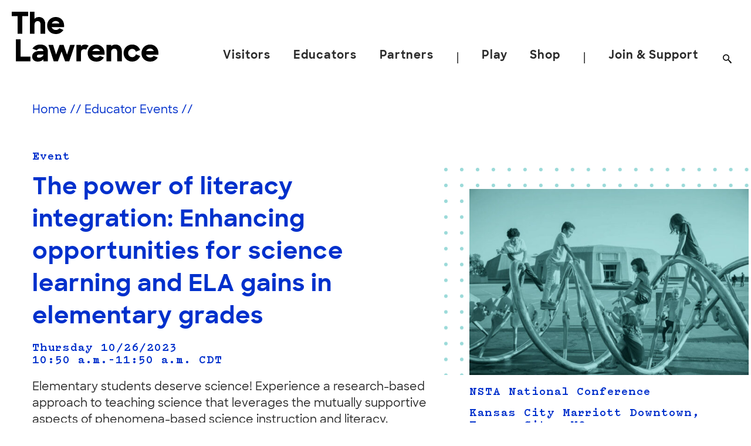

--- FILE ---
content_type: text/html; charset=UTF-8
request_url: https://lawrencehallofscience.org/events/the-power-of-literacy-integration-enhancing-opportunities-for-science-learning-and-ela-gains-in-elementary-grades/
body_size: 42272
content:



<!doctype html>
<html lang="en-US" class="lawrence-frontend">

<head>
  <!-- Global site tag (gtag.js) - Google Analytics -->
  <script async src="https://www.googletagmanager.com/gtag/js?id=G-PJCHHP2WLQ"></script>
  <script>
    window.dataLayer = window.dataLayer || [];

    function gtag() {
      dataLayer.push(arguments);
    }
    gtag('js', new Date());

    gtag('config', 'G-PJCHHP2WLQ');
    gtag('config', 'UA-1804207-1');
    gtag('config', 'AW-11470882609');


  </script>
<!-- Google Tag Manager -->
<script>(function(w,d,s,l,i){w[l]=w[l]||[];w[l].push({'gtm.start':
new Date().getTime(),event:'gtm.js'});var f=d.getElementsByTagName(s)[0],
j=d.createElement(s),dl=l!='dataLayer'?'&l='+l:'';j.async=true;j.src=
'https://www.googletagmanager.com/gtm.js?id='+i+dl;f.parentNode.insertBefore(j,f);
})(window,document,'script','dataLayer','GTM-5LJDH9C4');</script>
<!-- End Google Tag Manager -->
  <meta charset="UTF-8"><script type="text/javascript">(window.NREUM||(NREUM={})).init={privacy:{cookies_enabled:true},ajax:{deny_list:["bam.nr-data.net"]},feature_flags:["soft_nav"],distributed_tracing:{enabled:true}};(window.NREUM||(NREUM={})).loader_config={agentID:"1103161373",accountID:"3573143",trustKey:"66686",xpid:"VwMAUldXCxAJUVFaAwQDUVc=",licenseKey:"NRJS-08f61834bdb27d7db4a",applicationID:"950845473",browserID:"1103161373"};;/*! For license information please see nr-loader-spa-1.307.0.min.js.LICENSE.txt */
(()=>{var e,t,r={384:(e,t,r)=>{"use strict";r.d(t,{NT:()=>a,US:()=>u,Zm:()=>o,bQ:()=>d,dV:()=>c,pV:()=>l});var n=r(6154),i=r(1863),s=r(1910);const a={beacon:"bam.nr-data.net",errorBeacon:"bam.nr-data.net"};function o(){return n.gm.NREUM||(n.gm.NREUM={}),void 0===n.gm.newrelic&&(n.gm.newrelic=n.gm.NREUM),n.gm.NREUM}function c(){let e=o();return e.o||(e.o={ST:n.gm.setTimeout,SI:n.gm.setImmediate||n.gm.setInterval,CT:n.gm.clearTimeout,XHR:n.gm.XMLHttpRequest,REQ:n.gm.Request,EV:n.gm.Event,PR:n.gm.Promise,MO:n.gm.MutationObserver,FETCH:n.gm.fetch,WS:n.gm.WebSocket},(0,s.i)(...Object.values(e.o))),e}function d(e,t){let r=o();r.initializedAgents??={},t.initializedAt={ms:(0,i.t)(),date:new Date},r.initializedAgents[e]=t}function u(e,t){o()[e]=t}function l(){return function(){let e=o();const t=e.info||{};e.info={beacon:a.beacon,errorBeacon:a.errorBeacon,...t}}(),function(){let e=o();const t=e.init||{};e.init={...t}}(),c(),function(){let e=o();const t=e.loader_config||{};e.loader_config={...t}}(),o()}},782:(e,t,r)=>{"use strict";r.d(t,{T:()=>n});const n=r(860).K7.pageViewTiming},860:(e,t,r)=>{"use strict";r.d(t,{$J:()=>u,K7:()=>c,P3:()=>d,XX:()=>i,Yy:()=>o,df:()=>s,qY:()=>n,v4:()=>a});const n="events",i="jserrors",s="browser/blobs",a="rum",o="browser/logs",c={ajax:"ajax",genericEvents:"generic_events",jserrors:i,logging:"logging",metrics:"metrics",pageAction:"page_action",pageViewEvent:"page_view_event",pageViewTiming:"page_view_timing",sessionReplay:"session_replay",sessionTrace:"session_trace",softNav:"soft_navigations",spa:"spa"},d={[c.pageViewEvent]:1,[c.pageViewTiming]:2,[c.metrics]:3,[c.jserrors]:4,[c.spa]:5,[c.ajax]:6,[c.sessionTrace]:7,[c.softNav]:8,[c.sessionReplay]:9,[c.logging]:10,[c.genericEvents]:11},u={[c.pageViewEvent]:a,[c.pageViewTiming]:n,[c.ajax]:n,[c.spa]:n,[c.softNav]:n,[c.metrics]:i,[c.jserrors]:i,[c.sessionTrace]:s,[c.sessionReplay]:s,[c.logging]:o,[c.genericEvents]:"ins"}},944:(e,t,r)=>{"use strict";r.d(t,{R:()=>i});var n=r(3241);function i(e,t){"function"==typeof console.debug&&(console.debug("New Relic Warning: https://github.com/newrelic/newrelic-browser-agent/blob/main/docs/warning-codes.md#".concat(e),t),(0,n.W)({agentIdentifier:null,drained:null,type:"data",name:"warn",feature:"warn",data:{code:e,secondary:t}}))}},993:(e,t,r)=>{"use strict";r.d(t,{A$:()=>s,ET:()=>a,TZ:()=>o,p_:()=>i});var n=r(860);const i={ERROR:"ERROR",WARN:"WARN",INFO:"INFO",DEBUG:"DEBUG",TRACE:"TRACE"},s={OFF:0,ERROR:1,WARN:2,INFO:3,DEBUG:4,TRACE:5},a="log",o=n.K7.logging},1687:(e,t,r)=>{"use strict";r.d(t,{Ak:()=>d,Ze:()=>h,x3:()=>u});var n=r(3241),i=r(7836),s=r(3606),a=r(860),o=r(2646);const c={};function d(e,t){const r={staged:!1,priority:a.P3[t]||0};l(e),c[e].get(t)||c[e].set(t,r)}function u(e,t){e&&c[e]&&(c[e].get(t)&&c[e].delete(t),p(e,t,!1),c[e].size&&f(e))}function l(e){if(!e)throw new Error("agentIdentifier required");c[e]||(c[e]=new Map)}function h(e="",t="feature",r=!1){if(l(e),!e||!c[e].get(t)||r)return p(e,t);c[e].get(t).staged=!0,f(e)}function f(e){const t=Array.from(c[e]);t.every(([e,t])=>t.staged)&&(t.sort((e,t)=>e[1].priority-t[1].priority),t.forEach(([t])=>{c[e].delete(t),p(e,t)}))}function p(e,t,r=!0){const a=e?i.ee.get(e):i.ee,c=s.i.handlers;if(!a.aborted&&a.backlog&&c){if((0,n.W)({agentIdentifier:e,type:"lifecycle",name:"drain",feature:t}),r){const e=a.backlog[t],r=c[t];if(r){for(let t=0;e&&t<e.length;++t)g(e[t],r);Object.entries(r).forEach(([e,t])=>{Object.values(t||{}).forEach(t=>{t[0]?.on&&t[0]?.context()instanceof o.y&&t[0].on(e,t[1])})})}}a.isolatedBacklog||delete c[t],a.backlog[t]=null,a.emit("drain-"+t,[])}}function g(e,t){var r=e[1];Object.values(t[r]||{}).forEach(t=>{var r=e[0];if(t[0]===r){var n=t[1],i=e[3],s=e[2];n.apply(i,s)}})}},1738:(e,t,r)=>{"use strict";r.d(t,{U:()=>f,Y:()=>h});var n=r(3241),i=r(9908),s=r(1863),a=r(944),o=r(5701),c=r(3969),d=r(8362),u=r(860),l=r(4261);function h(e,t,r,s){const h=s||r;!h||h[e]&&h[e]!==d.d.prototype[e]||(h[e]=function(){(0,i.p)(c.xV,["API/"+e+"/called"],void 0,u.K7.metrics,r.ee),(0,n.W)({agentIdentifier:r.agentIdentifier,drained:!!o.B?.[r.agentIdentifier],type:"data",name:"api",feature:l.Pl+e,data:{}});try{return t.apply(this,arguments)}catch(e){(0,a.R)(23,e)}})}function f(e,t,r,n,a){const o=e.info;null===r?delete o.jsAttributes[t]:o.jsAttributes[t]=r,(a||null===r)&&(0,i.p)(l.Pl+n,[(0,s.t)(),t,r],void 0,"session",e.ee)}},1741:(e,t,r)=>{"use strict";r.d(t,{W:()=>s});var n=r(944),i=r(4261);class s{#e(e,...t){if(this[e]!==s.prototype[e])return this[e](...t);(0,n.R)(35,e)}addPageAction(e,t){return this.#e(i.hG,e,t)}register(e){return this.#e(i.eY,e)}recordCustomEvent(e,t){return this.#e(i.fF,e,t)}setPageViewName(e,t){return this.#e(i.Fw,e,t)}setCustomAttribute(e,t,r){return this.#e(i.cD,e,t,r)}noticeError(e,t){return this.#e(i.o5,e,t)}setUserId(e,t=!1){return this.#e(i.Dl,e,t)}setApplicationVersion(e){return this.#e(i.nb,e)}setErrorHandler(e){return this.#e(i.bt,e)}addRelease(e,t){return this.#e(i.k6,e,t)}log(e,t){return this.#e(i.$9,e,t)}start(){return this.#e(i.d3)}finished(e){return this.#e(i.BL,e)}recordReplay(){return this.#e(i.CH)}pauseReplay(){return this.#e(i.Tb)}addToTrace(e){return this.#e(i.U2,e)}setCurrentRouteName(e){return this.#e(i.PA,e)}interaction(e){return this.#e(i.dT,e)}wrapLogger(e,t,r){return this.#e(i.Wb,e,t,r)}measure(e,t){return this.#e(i.V1,e,t)}consent(e){return this.#e(i.Pv,e)}}},1863:(e,t,r)=>{"use strict";function n(){return Math.floor(performance.now())}r.d(t,{t:()=>n})},1910:(e,t,r)=>{"use strict";r.d(t,{i:()=>s});var n=r(944);const i=new Map;function s(...e){return e.every(e=>{if(i.has(e))return i.get(e);const t="function"==typeof e?e.toString():"",r=t.includes("[native code]"),s=t.includes("nrWrapper");return r||s||(0,n.R)(64,e?.name||t),i.set(e,r),r})}},2555:(e,t,r)=>{"use strict";r.d(t,{D:()=>o,f:()=>a});var n=r(384),i=r(8122);const s={beacon:n.NT.beacon,errorBeacon:n.NT.errorBeacon,licenseKey:void 0,applicationID:void 0,sa:void 0,queueTime:void 0,applicationTime:void 0,ttGuid:void 0,user:void 0,account:void 0,product:void 0,extra:void 0,jsAttributes:{},userAttributes:void 0,atts:void 0,transactionName:void 0,tNamePlain:void 0};function a(e){try{return!!e.licenseKey&&!!e.errorBeacon&&!!e.applicationID}catch(e){return!1}}const o=e=>(0,i.a)(e,s)},2614:(e,t,r)=>{"use strict";r.d(t,{BB:()=>a,H3:()=>n,g:()=>d,iL:()=>c,tS:()=>o,uh:()=>i,wk:()=>s});const n="NRBA",i="SESSION",s=144e5,a=18e5,o={STARTED:"session-started",PAUSE:"session-pause",RESET:"session-reset",RESUME:"session-resume",UPDATE:"session-update"},c={SAME_TAB:"same-tab",CROSS_TAB:"cross-tab"},d={OFF:0,FULL:1,ERROR:2}},2646:(e,t,r)=>{"use strict";r.d(t,{y:()=>n});class n{constructor(e){this.contextId=e}}},2843:(e,t,r)=>{"use strict";r.d(t,{G:()=>s,u:()=>i});var n=r(3878);function i(e,t=!1,r,i){(0,n.DD)("visibilitychange",function(){if(t)return void("hidden"===document.visibilityState&&e());e(document.visibilityState)},r,i)}function s(e,t,r){(0,n.sp)("pagehide",e,t,r)}},3241:(e,t,r)=>{"use strict";r.d(t,{W:()=>s});var n=r(6154);const i="newrelic";function s(e={}){try{n.gm.dispatchEvent(new CustomEvent(i,{detail:e}))}catch(e){}}},3304:(e,t,r)=>{"use strict";r.d(t,{A:()=>s});var n=r(7836);const i=()=>{const e=new WeakSet;return(t,r)=>{if("object"==typeof r&&null!==r){if(e.has(r))return;e.add(r)}return r}};function s(e){try{return JSON.stringify(e,i())??""}catch(e){try{n.ee.emit("internal-error",[e])}catch(e){}return""}}},3333:(e,t,r)=>{"use strict";r.d(t,{$v:()=>u,TZ:()=>n,Xh:()=>c,Zp:()=>i,kd:()=>d,mq:()=>o,nf:()=>a,qN:()=>s});const n=r(860).K7.genericEvents,i=["auxclick","click","copy","keydown","paste","scrollend"],s=["focus","blur"],a=4,o=1e3,c=2e3,d=["PageAction","UserAction","BrowserPerformance"],u={RESOURCES:"experimental.resources",REGISTER:"register"}},3434:(e,t,r)=>{"use strict";r.d(t,{Jt:()=>s,YM:()=>d});var n=r(7836),i=r(5607);const s="nr@original:".concat(i.W),a=50;var o=Object.prototype.hasOwnProperty,c=!1;function d(e,t){return e||(e=n.ee),r.inPlace=function(e,t,n,i,s){n||(n="");const a="-"===n.charAt(0);for(let o=0;o<t.length;o++){const c=t[o],d=e[c];l(d)||(e[c]=r(d,a?c+n:n,i,c,s))}},r.flag=s,r;function r(t,r,n,c,d){return l(t)?t:(r||(r=""),nrWrapper[s]=t,function(e,t,r){if(Object.defineProperty&&Object.keys)try{return Object.keys(e).forEach(function(r){Object.defineProperty(t,r,{get:function(){return e[r]},set:function(t){return e[r]=t,t}})}),t}catch(e){u([e],r)}for(var n in e)o.call(e,n)&&(t[n]=e[n])}(t,nrWrapper,e),nrWrapper);function nrWrapper(){var s,o,l,h;let f;try{o=this,s=[...arguments],l="function"==typeof n?n(s,o):n||{}}catch(t){u([t,"",[s,o,c],l],e)}i(r+"start",[s,o,c],l,d);const p=performance.now();let g;try{return h=t.apply(o,s),g=performance.now(),h}catch(e){throw g=performance.now(),i(r+"err",[s,o,e],l,d),f=e,f}finally{const e=g-p,t={start:p,end:g,duration:e,isLongTask:e>=a,methodName:c,thrownError:f};t.isLongTask&&i("long-task",[t,o],l,d),i(r+"end",[s,o,h],l,d)}}}function i(r,n,i,s){if(!c||t){var a=c;c=!0;try{e.emit(r,n,i,t,s)}catch(t){u([t,r,n,i],e)}c=a}}}function u(e,t){t||(t=n.ee);try{t.emit("internal-error",e)}catch(e){}}function l(e){return!(e&&"function"==typeof e&&e.apply&&!e[s])}},3606:(e,t,r)=>{"use strict";r.d(t,{i:()=>s});var n=r(9908);s.on=a;var i=s.handlers={};function s(e,t,r,s){a(s||n.d,i,e,t,r)}function a(e,t,r,i,s){s||(s="feature"),e||(e=n.d);var a=t[s]=t[s]||{};(a[r]=a[r]||[]).push([e,i])}},3738:(e,t,r)=>{"use strict";r.d(t,{He:()=>i,Kp:()=>o,Lc:()=>d,Rz:()=>u,TZ:()=>n,bD:()=>s,d3:()=>a,jx:()=>l,sl:()=>h,uP:()=>c});const n=r(860).K7.sessionTrace,i="bstResource",s="resource",a="-start",o="-end",c="fn"+a,d="fn"+o,u="pushState",l=1e3,h=3e4},3785:(e,t,r)=>{"use strict";r.d(t,{R:()=>c,b:()=>d});var n=r(9908),i=r(1863),s=r(860),a=r(3969),o=r(993);function c(e,t,r={},c=o.p_.INFO,d=!0,u,l=(0,i.t)()){(0,n.p)(a.xV,["API/logging/".concat(c.toLowerCase(),"/called")],void 0,s.K7.metrics,e),(0,n.p)(o.ET,[l,t,r,c,d,u],void 0,s.K7.logging,e)}function d(e){return"string"==typeof e&&Object.values(o.p_).some(t=>t===e.toUpperCase().trim())}},3878:(e,t,r)=>{"use strict";function n(e,t){return{capture:e,passive:!1,signal:t}}function i(e,t,r=!1,i){window.addEventListener(e,t,n(r,i))}function s(e,t,r=!1,i){document.addEventListener(e,t,n(r,i))}r.d(t,{DD:()=>s,jT:()=>n,sp:()=>i})},3962:(e,t,r)=>{"use strict";r.d(t,{AM:()=>a,O2:()=>l,OV:()=>s,Qu:()=>h,TZ:()=>c,ih:()=>f,pP:()=>o,t1:()=>u,tC:()=>i,wD:()=>d});var n=r(860);const i=["click","keydown","submit"],s="popstate",a="api",o="initialPageLoad",c=n.K7.softNav,d=5e3,u=500,l={INITIAL_PAGE_LOAD:"",ROUTE_CHANGE:1,UNSPECIFIED:2},h={INTERACTION:1,AJAX:2,CUSTOM_END:3,CUSTOM_TRACER:4},f={IP:"in progress",PF:"pending finish",FIN:"finished",CAN:"cancelled"}},3969:(e,t,r)=>{"use strict";r.d(t,{TZ:()=>n,XG:()=>o,rs:()=>i,xV:()=>a,z_:()=>s});const n=r(860).K7.metrics,i="sm",s="cm",a="storeSupportabilityMetrics",o="storeEventMetrics"},4234:(e,t,r)=>{"use strict";r.d(t,{W:()=>s});var n=r(7836),i=r(1687);class s{constructor(e,t){this.agentIdentifier=e,this.ee=n.ee.get(e),this.featureName=t,this.blocked=!1}deregisterDrain(){(0,i.x3)(this.agentIdentifier,this.featureName)}}},4261:(e,t,r)=>{"use strict";r.d(t,{$9:()=>u,BL:()=>c,CH:()=>p,Dl:()=>R,Fw:()=>w,PA:()=>v,Pl:()=>n,Pv:()=>A,Tb:()=>h,U2:()=>a,V1:()=>E,Wb:()=>T,bt:()=>y,cD:()=>b,d3:()=>x,dT:()=>d,eY:()=>g,fF:()=>f,hG:()=>s,hw:()=>i,k6:()=>o,nb:()=>m,o5:()=>l});const n="api-",i=n+"ixn-",s="addPageAction",a="addToTrace",o="addRelease",c="finished",d="interaction",u="log",l="noticeError",h="pauseReplay",f="recordCustomEvent",p="recordReplay",g="register",m="setApplicationVersion",v="setCurrentRouteName",b="setCustomAttribute",y="setErrorHandler",w="setPageViewName",R="setUserId",x="start",T="wrapLogger",E="measure",A="consent"},4387:(e,t,r)=>{"use strict";function n(e={}){return!(!e.id||!e.name)}function i(e){return"string"==typeof e&&e.trim().length<501||"number"==typeof e}function s(e,t){if(2!==t?.harvestEndpointVersion)return{};const r=t.agentRef.runtime.appMetadata.agents[0].entityGuid;return n(e)?{"source.id":e.id,"source.name":e.name,"source.type":e.type,"parent.id":e.parent?.id||r}:{"entity.guid":r,appId:t.agentRef.info.applicationID}}r.d(t,{Ux:()=>s,c7:()=>n,yo:()=>i})},5205:(e,t,r)=>{"use strict";r.d(t,{j:()=>S});var n=r(384),i=r(1741);var s=r(2555),a=r(3333);const o=e=>{if(!e||"string"!=typeof e)return!1;try{document.createDocumentFragment().querySelector(e)}catch{return!1}return!0};var c=r(2614),d=r(944),u=r(8122);const l="[data-nr-mask]",h=e=>(0,u.a)(e,(()=>{const e={feature_flags:[],experimental:{allow_registered_children:!1,resources:!1},mask_selector:"*",block_selector:"[data-nr-block]",mask_input_options:{color:!1,date:!1,"datetime-local":!1,email:!1,month:!1,number:!1,range:!1,search:!1,tel:!1,text:!1,time:!1,url:!1,week:!1,textarea:!1,select:!1,password:!0}};return{ajax:{deny_list:void 0,block_internal:!0,enabled:!0,autoStart:!0},api:{get allow_registered_children(){return e.feature_flags.includes(a.$v.REGISTER)||e.experimental.allow_registered_children},set allow_registered_children(t){e.experimental.allow_registered_children=t},duplicate_registered_data:!1},browser_consent_mode:{enabled:!1},distributed_tracing:{enabled:void 0,exclude_newrelic_header:void 0,cors_use_newrelic_header:void 0,cors_use_tracecontext_headers:void 0,allowed_origins:void 0},get feature_flags(){return e.feature_flags},set feature_flags(t){e.feature_flags=t},generic_events:{enabled:!0,autoStart:!0},harvest:{interval:30},jserrors:{enabled:!0,autoStart:!0},logging:{enabled:!0,autoStart:!0},metrics:{enabled:!0,autoStart:!0},obfuscate:void 0,page_action:{enabled:!0},page_view_event:{enabled:!0,autoStart:!0},page_view_timing:{enabled:!0,autoStart:!0},performance:{capture_marks:!1,capture_measures:!1,capture_detail:!0,resources:{get enabled(){return e.feature_flags.includes(a.$v.RESOURCES)||e.experimental.resources},set enabled(t){e.experimental.resources=t},asset_types:[],first_party_domains:[],ignore_newrelic:!0}},privacy:{cookies_enabled:!0},proxy:{assets:void 0,beacon:void 0},session:{expiresMs:c.wk,inactiveMs:c.BB},session_replay:{autoStart:!0,enabled:!1,preload:!1,sampling_rate:10,error_sampling_rate:100,collect_fonts:!1,inline_images:!1,fix_stylesheets:!0,mask_all_inputs:!0,get mask_text_selector(){return e.mask_selector},set mask_text_selector(t){o(t)?e.mask_selector="".concat(t,",").concat(l):""===t||null===t?e.mask_selector=l:(0,d.R)(5,t)},get block_class(){return"nr-block"},get ignore_class(){return"nr-ignore"},get mask_text_class(){return"nr-mask"},get block_selector(){return e.block_selector},set block_selector(t){o(t)?e.block_selector+=",".concat(t):""!==t&&(0,d.R)(6,t)},get mask_input_options(){return e.mask_input_options},set mask_input_options(t){t&&"object"==typeof t?e.mask_input_options={...t,password:!0}:(0,d.R)(7,t)}},session_trace:{enabled:!0,autoStart:!0},soft_navigations:{enabled:!0,autoStart:!0},spa:{enabled:!0,autoStart:!0},ssl:void 0,user_actions:{enabled:!0,elementAttributes:["id","className","tagName","type"]}}})());var f=r(6154),p=r(9324);let g=0;const m={buildEnv:p.F3,distMethod:p.Xs,version:p.xv,originTime:f.WN},v={consented:!1},b={appMetadata:{},get consented(){return this.session?.state?.consent||v.consented},set consented(e){v.consented=e},customTransaction:void 0,denyList:void 0,disabled:!1,harvester:void 0,isolatedBacklog:!1,isRecording:!1,loaderType:void 0,maxBytes:3e4,obfuscator:void 0,onerror:void 0,ptid:void 0,releaseIds:{},session:void 0,timeKeeper:void 0,registeredEntities:[],jsAttributesMetadata:{bytes:0},get harvestCount(){return++g}},y=e=>{const t=(0,u.a)(e,b),r=Object.keys(m).reduce((e,t)=>(e[t]={value:m[t],writable:!1,configurable:!0,enumerable:!0},e),{});return Object.defineProperties(t,r)};var w=r(5701);const R=e=>{const t=e.startsWith("http");e+="/",r.p=t?e:"https://"+e};var x=r(7836),T=r(3241);const E={accountID:void 0,trustKey:void 0,agentID:void 0,licenseKey:void 0,applicationID:void 0,xpid:void 0},A=e=>(0,u.a)(e,E),_=new Set;function S(e,t={},r,a){let{init:o,info:c,loader_config:d,runtime:u={},exposed:l=!0}=t;if(!c){const e=(0,n.pV)();o=e.init,c=e.info,d=e.loader_config}e.init=h(o||{}),e.loader_config=A(d||{}),c.jsAttributes??={},f.bv&&(c.jsAttributes.isWorker=!0),e.info=(0,s.D)(c);const p=e.init,g=[c.beacon,c.errorBeacon];_.has(e.agentIdentifier)||(p.proxy.assets&&(R(p.proxy.assets),g.push(p.proxy.assets)),p.proxy.beacon&&g.push(p.proxy.beacon),e.beacons=[...g],function(e){const t=(0,n.pV)();Object.getOwnPropertyNames(i.W.prototype).forEach(r=>{const n=i.W.prototype[r];if("function"!=typeof n||"constructor"===n)return;let s=t[r];e[r]&&!1!==e.exposed&&"micro-agent"!==e.runtime?.loaderType&&(t[r]=(...t)=>{const n=e[r](...t);return s?s(...t):n})})}(e),(0,n.US)("activatedFeatures",w.B)),u.denyList=[...p.ajax.deny_list||[],...p.ajax.block_internal?g:[]],u.ptid=e.agentIdentifier,u.loaderType=r,e.runtime=y(u),_.has(e.agentIdentifier)||(e.ee=x.ee.get(e.agentIdentifier),e.exposed=l,(0,T.W)({agentIdentifier:e.agentIdentifier,drained:!!w.B?.[e.agentIdentifier],type:"lifecycle",name:"initialize",feature:void 0,data:e.config})),_.add(e.agentIdentifier)}},5270:(e,t,r)=>{"use strict";r.d(t,{Aw:()=>a,SR:()=>s,rF:()=>o});var n=r(384),i=r(7767);function s(e){return!!(0,n.dV)().o.MO&&(0,i.V)(e)&&!0===e?.session_trace.enabled}function a(e){return!0===e?.session_replay.preload&&s(e)}function o(e,t){try{if("string"==typeof t?.type){if("password"===t.type.toLowerCase())return"*".repeat(e?.length||0);if(void 0!==t?.dataset?.nrUnmask||t?.classList?.contains("nr-unmask"))return e}}catch(e){}return"string"==typeof e?e.replace(/[\S]/g,"*"):"*".repeat(e?.length||0)}},5289:(e,t,r)=>{"use strict";r.d(t,{GG:()=>a,Qr:()=>c,sB:()=>o});var n=r(3878),i=r(6389);function s(){return"undefined"==typeof document||"complete"===document.readyState}function a(e,t){if(s())return e();const r=(0,i.J)(e),a=setInterval(()=>{s()&&(clearInterval(a),r())},500);(0,n.sp)("load",r,t)}function o(e){if(s())return e();(0,n.DD)("DOMContentLoaded",e)}function c(e){if(s())return e();(0,n.sp)("popstate",e)}},5607:(e,t,r)=>{"use strict";r.d(t,{W:()=>n});const n=(0,r(9566).bz)()},5701:(e,t,r)=>{"use strict";r.d(t,{B:()=>s,t:()=>a});var n=r(3241);const i=new Set,s={};function a(e,t){const r=t.agentIdentifier;s[r]??={},e&&"object"==typeof e&&(i.has(r)||(t.ee.emit("rumresp",[e]),s[r]=e,i.add(r),(0,n.W)({agentIdentifier:r,loaded:!0,drained:!0,type:"lifecycle",name:"load",feature:void 0,data:e})))}},6154:(e,t,r)=>{"use strict";r.d(t,{OF:()=>d,RI:()=>i,WN:()=>h,bv:()=>s,eN:()=>f,gm:()=>a,lR:()=>l,m:()=>c,mw:()=>o,sb:()=>u});var n=r(1863);const i="undefined"!=typeof window&&!!window.document,s="undefined"!=typeof WorkerGlobalScope&&("undefined"!=typeof self&&self instanceof WorkerGlobalScope&&self.navigator instanceof WorkerNavigator||"undefined"!=typeof globalThis&&globalThis instanceof WorkerGlobalScope&&globalThis.navigator instanceof WorkerNavigator),a=i?window:"undefined"!=typeof WorkerGlobalScope&&("undefined"!=typeof self&&self instanceof WorkerGlobalScope&&self||"undefined"!=typeof globalThis&&globalThis instanceof WorkerGlobalScope&&globalThis),o=Boolean("hidden"===a?.document?.visibilityState),c=""+a?.location,d=/iPad|iPhone|iPod/.test(a.navigator?.userAgent),u=d&&"undefined"==typeof SharedWorker,l=(()=>{const e=a.navigator?.userAgent?.match(/Firefox[/\s](\d+\.\d+)/);return Array.isArray(e)&&e.length>=2?+e[1]:0})(),h=Date.now()-(0,n.t)(),f=()=>"undefined"!=typeof PerformanceNavigationTiming&&a?.performance?.getEntriesByType("navigation")?.[0]?.responseStart},6344:(e,t,r)=>{"use strict";r.d(t,{BB:()=>u,Qb:()=>l,TZ:()=>i,Ug:()=>a,Vh:()=>s,_s:()=>o,bc:()=>d,yP:()=>c});var n=r(2614);const i=r(860).K7.sessionReplay,s="errorDuringReplay",a=.12,o={DomContentLoaded:0,Load:1,FullSnapshot:2,IncrementalSnapshot:3,Meta:4,Custom:5},c={[n.g.ERROR]:15e3,[n.g.FULL]:3e5,[n.g.OFF]:0},d={RESET:{message:"Session was reset",sm:"Reset"},IMPORT:{message:"Recorder failed to import",sm:"Import"},TOO_MANY:{message:"429: Too Many Requests",sm:"Too-Many"},TOO_BIG:{message:"Payload was too large",sm:"Too-Big"},CROSS_TAB:{message:"Session Entity was set to OFF on another tab",sm:"Cross-Tab"},ENTITLEMENTS:{message:"Session Replay is not allowed and will not be started",sm:"Entitlement"}},u=5e3,l={API:"api",RESUME:"resume",SWITCH_TO_FULL:"switchToFull",INITIALIZE:"initialize",PRELOAD:"preload"}},6389:(e,t,r)=>{"use strict";function n(e,t=500,r={}){const n=r?.leading||!1;let i;return(...r)=>{n&&void 0===i&&(e.apply(this,r),i=setTimeout(()=>{i=clearTimeout(i)},t)),n||(clearTimeout(i),i=setTimeout(()=>{e.apply(this,r)},t))}}function i(e){let t=!1;return(...r)=>{t||(t=!0,e.apply(this,r))}}r.d(t,{J:()=>i,s:()=>n})},6630:(e,t,r)=>{"use strict";r.d(t,{T:()=>n});const n=r(860).K7.pageViewEvent},6774:(e,t,r)=>{"use strict";r.d(t,{T:()=>n});const n=r(860).K7.jserrors},7295:(e,t,r)=>{"use strict";r.d(t,{Xv:()=>a,gX:()=>i,iW:()=>s});var n=[];function i(e){if(!e||s(e))return!1;if(0===n.length)return!0;if("*"===n[0].hostname)return!1;for(var t=0;t<n.length;t++){var r=n[t];if(r.hostname.test(e.hostname)&&r.pathname.test(e.pathname))return!1}return!0}function s(e){return void 0===e.hostname}function a(e){if(n=[],e&&e.length)for(var t=0;t<e.length;t++){let r=e[t];if(!r)continue;if("*"===r)return void(n=[{hostname:"*"}]);0===r.indexOf("http://")?r=r.substring(7):0===r.indexOf("https://")&&(r=r.substring(8));const i=r.indexOf("/");let s,a;i>0?(s=r.substring(0,i),a=r.substring(i)):(s=r,a="*");let[c]=s.split(":");n.push({hostname:o(c),pathname:o(a,!0)})}}function o(e,t=!1){const r=e.replace(/[.+?^${}()|[\]\\]/g,e=>"\\"+e).replace(/\*/g,".*?");return new RegExp((t?"^":"")+r+"$")}},7485:(e,t,r)=>{"use strict";r.d(t,{D:()=>i});var n=r(6154);function i(e){if(0===(e||"").indexOf("data:"))return{protocol:"data"};try{const t=new URL(e,location.href),r={port:t.port,hostname:t.hostname,pathname:t.pathname,search:t.search,protocol:t.protocol.slice(0,t.protocol.indexOf(":")),sameOrigin:t.protocol===n.gm?.location?.protocol&&t.host===n.gm?.location?.host};return r.port&&""!==r.port||("http:"===t.protocol&&(r.port="80"),"https:"===t.protocol&&(r.port="443")),r.pathname&&""!==r.pathname?r.pathname.startsWith("/")||(r.pathname="/".concat(r.pathname)):r.pathname="/",r}catch(e){return{}}}},7699:(e,t,r)=>{"use strict";r.d(t,{It:()=>s,KC:()=>o,No:()=>i,qh:()=>a});var n=r(860);const i=16e3,s=1e6,a="SESSION_ERROR",o={[n.K7.logging]:!0,[n.K7.genericEvents]:!1,[n.K7.jserrors]:!1,[n.K7.ajax]:!1}},7767:(e,t,r)=>{"use strict";r.d(t,{V:()=>i});var n=r(6154);const i=e=>n.RI&&!0===e?.privacy.cookies_enabled},7836:(e,t,r)=>{"use strict";r.d(t,{P:()=>o,ee:()=>c});var n=r(384),i=r(8990),s=r(2646),a=r(5607);const o="nr@context:".concat(a.W),c=function e(t,r){var n={},a={},u={},l=!1;try{l=16===r.length&&d.initializedAgents?.[r]?.runtime.isolatedBacklog}catch(e){}var h={on:p,addEventListener:p,removeEventListener:function(e,t){var r=n[e];if(!r)return;for(var i=0;i<r.length;i++)r[i]===t&&r.splice(i,1)},emit:function(e,r,n,i,s){!1!==s&&(s=!0);if(c.aborted&&!i)return;t&&s&&t.emit(e,r,n);var o=f(n);g(e).forEach(e=>{e.apply(o,r)});var d=v()[a[e]];d&&d.push([h,e,r,o]);return o},get:m,listeners:g,context:f,buffer:function(e,t){const r=v();if(t=t||"feature",h.aborted)return;Object.entries(e||{}).forEach(([e,n])=>{a[n]=t,t in r||(r[t]=[])})},abort:function(){h._aborted=!0,Object.keys(h.backlog).forEach(e=>{delete h.backlog[e]})},isBuffering:function(e){return!!v()[a[e]]},debugId:r,backlog:l?{}:t&&"object"==typeof t.backlog?t.backlog:{},isolatedBacklog:l};return Object.defineProperty(h,"aborted",{get:()=>{let e=h._aborted||!1;return e||(t&&(e=t.aborted),e)}}),h;function f(e){return e&&e instanceof s.y?e:e?(0,i.I)(e,o,()=>new s.y(o)):new s.y(o)}function p(e,t){n[e]=g(e).concat(t)}function g(e){return n[e]||[]}function m(t){return u[t]=u[t]||e(h,t)}function v(){return h.backlog}}(void 0,"globalEE"),d=(0,n.Zm)();d.ee||(d.ee=c)},8122:(e,t,r)=>{"use strict";r.d(t,{a:()=>i});var n=r(944);function i(e,t){try{if(!e||"object"!=typeof e)return(0,n.R)(3);if(!t||"object"!=typeof t)return(0,n.R)(4);const r=Object.create(Object.getPrototypeOf(t),Object.getOwnPropertyDescriptors(t)),s=0===Object.keys(r).length?e:r;for(let a in s)if(void 0!==e[a])try{if(null===e[a]){r[a]=null;continue}Array.isArray(e[a])&&Array.isArray(t[a])?r[a]=Array.from(new Set([...e[a],...t[a]])):"object"==typeof e[a]&&"object"==typeof t[a]?r[a]=i(e[a],t[a]):r[a]=e[a]}catch(e){r[a]||(0,n.R)(1,e)}return r}catch(e){(0,n.R)(2,e)}}},8139:(e,t,r)=>{"use strict";r.d(t,{u:()=>h});var n=r(7836),i=r(3434),s=r(8990),a=r(6154);const o={},c=a.gm.XMLHttpRequest,d="addEventListener",u="removeEventListener",l="nr@wrapped:".concat(n.P);function h(e){var t=function(e){return(e||n.ee).get("events")}(e);if(o[t.debugId]++)return t;o[t.debugId]=1;var r=(0,i.YM)(t,!0);function h(e){r.inPlace(e,[d,u],"-",p)}function p(e,t){return e[1]}return"getPrototypeOf"in Object&&(a.RI&&f(document,h),c&&f(c.prototype,h),f(a.gm,h)),t.on(d+"-start",function(e,t){var n=e[1];if(null!==n&&("function"==typeof n||"object"==typeof n)&&"newrelic"!==e[0]){var i=(0,s.I)(n,l,function(){var e={object:function(){if("function"!=typeof n.handleEvent)return;return n.handleEvent.apply(n,arguments)},function:n}[typeof n];return e?r(e,"fn-",null,e.name||"anonymous"):n});this.wrapped=e[1]=i}}),t.on(u+"-start",function(e){e[1]=this.wrapped||e[1]}),t}function f(e,t,...r){let n=e;for(;"object"==typeof n&&!Object.prototype.hasOwnProperty.call(n,d);)n=Object.getPrototypeOf(n);n&&t(n,...r)}},8362:(e,t,r)=>{"use strict";r.d(t,{d:()=>s});var n=r(9566),i=r(1741);class s extends i.W{agentIdentifier=(0,n.LA)(16)}},8374:(e,t,r)=>{r.nc=(()=>{try{return document?.currentScript?.nonce}catch(e){}return""})()},8990:(e,t,r)=>{"use strict";r.d(t,{I:()=>i});var n=Object.prototype.hasOwnProperty;function i(e,t,r){if(n.call(e,t))return e[t];var i=r();if(Object.defineProperty&&Object.keys)try{return Object.defineProperty(e,t,{value:i,writable:!0,enumerable:!1}),i}catch(e){}return e[t]=i,i}},9300:(e,t,r)=>{"use strict";r.d(t,{T:()=>n});const n=r(860).K7.ajax},9324:(e,t,r)=>{"use strict";r.d(t,{AJ:()=>a,F3:()=>i,Xs:()=>s,Yq:()=>o,xv:()=>n});const n="1.307.0",i="PROD",s="CDN",a="@newrelic/rrweb",o="1.0.1"},9566:(e,t,r)=>{"use strict";r.d(t,{LA:()=>o,ZF:()=>c,bz:()=>a,el:()=>d});var n=r(6154);const i="xxxxxxxx-xxxx-4xxx-yxxx-xxxxxxxxxxxx";function s(e,t){return e?15&e[t]:16*Math.random()|0}function a(){const e=n.gm?.crypto||n.gm?.msCrypto;let t,r=0;return e&&e.getRandomValues&&(t=e.getRandomValues(new Uint8Array(30))),i.split("").map(e=>"x"===e?s(t,r++).toString(16):"y"===e?(3&s()|8).toString(16):e).join("")}function o(e){const t=n.gm?.crypto||n.gm?.msCrypto;let r,i=0;t&&t.getRandomValues&&(r=t.getRandomValues(new Uint8Array(e)));const a=[];for(var o=0;o<e;o++)a.push(s(r,i++).toString(16));return a.join("")}function c(){return o(16)}function d(){return o(32)}},9908:(e,t,r)=>{"use strict";r.d(t,{d:()=>n,p:()=>i});var n=r(7836).ee.get("handle");function i(e,t,r,i,s){s?(s.buffer([e],i),s.emit(e,t,r)):(n.buffer([e],i),n.emit(e,t,r))}}},n={};function i(e){var t=n[e];if(void 0!==t)return t.exports;var s=n[e]={exports:{}};return r[e](s,s.exports,i),s.exports}i.m=r,i.d=(e,t)=>{for(var r in t)i.o(t,r)&&!i.o(e,r)&&Object.defineProperty(e,r,{enumerable:!0,get:t[r]})},i.f={},i.e=e=>Promise.all(Object.keys(i.f).reduce((t,r)=>(i.f[r](e,t),t),[])),i.u=e=>({212:"nr-spa-compressor",249:"nr-spa-recorder",478:"nr-spa"}[e]+"-1.307.0.min.js"),i.o=(e,t)=>Object.prototype.hasOwnProperty.call(e,t),e={},t="NRBA-1.307.0.PROD:",i.l=(r,n,s,a)=>{if(e[r])e[r].push(n);else{var o,c;if(void 0!==s)for(var d=document.getElementsByTagName("script"),u=0;u<d.length;u++){var l=d[u];if(l.getAttribute("src")==r||l.getAttribute("data-webpack")==t+s){o=l;break}}if(!o){c=!0;var h={478:"sha512-bFoj7wd1EcCTt0jkKdFkw+gjDdU092aP1BOVh5n0PjhLNtBCSXj4vpjfIJR8zH8Bn6/XPpFl3gSNOuWVJ98iug==",249:"sha512-FRHQNWDGImhEo7a7lqCuCt6xlBgommnGc+JH2/YGJlngDoH+/3jpT/cyFpwi2M5G6srPVN4wLxrVqskf6KB7bg==",212:"sha512-okml4IaluCF10UG6SWzY+cKPgBNvH2+S5f1FxomzQUHf608N0b9dwoBv/ZFAhJhrdxPgTA4AxlBzwGcjMGIlQQ=="};(o=document.createElement("script")).charset="utf-8",i.nc&&o.setAttribute("nonce",i.nc),o.setAttribute("data-webpack",t+s),o.src=r,0!==o.src.indexOf(window.location.origin+"/")&&(o.crossOrigin="anonymous"),h[a]&&(o.integrity=h[a])}e[r]=[n];var f=(t,n)=>{o.onerror=o.onload=null,clearTimeout(p);var i=e[r];if(delete e[r],o.parentNode&&o.parentNode.removeChild(o),i&&i.forEach(e=>e(n)),t)return t(n)},p=setTimeout(f.bind(null,void 0,{type:"timeout",target:o}),12e4);o.onerror=f.bind(null,o.onerror),o.onload=f.bind(null,o.onload),c&&document.head.appendChild(o)}},i.r=e=>{"undefined"!=typeof Symbol&&Symbol.toStringTag&&Object.defineProperty(e,Symbol.toStringTag,{value:"Module"}),Object.defineProperty(e,"__esModule",{value:!0})},i.p="https://js-agent.newrelic.com/",(()=>{var e={38:0,788:0};i.f.j=(t,r)=>{var n=i.o(e,t)?e[t]:void 0;if(0!==n)if(n)r.push(n[2]);else{var s=new Promise((r,i)=>n=e[t]=[r,i]);r.push(n[2]=s);var a=i.p+i.u(t),o=new Error;i.l(a,r=>{if(i.o(e,t)&&(0!==(n=e[t])&&(e[t]=void 0),n)){var s=r&&("load"===r.type?"missing":r.type),a=r&&r.target&&r.target.src;o.message="Loading chunk "+t+" failed: ("+s+": "+a+")",o.name="ChunkLoadError",o.type=s,o.request=a,n[1](o)}},"chunk-"+t,t)}};var t=(t,r)=>{var n,s,[a,o,c]=r,d=0;if(a.some(t=>0!==e[t])){for(n in o)i.o(o,n)&&(i.m[n]=o[n]);if(c)c(i)}for(t&&t(r);d<a.length;d++)s=a[d],i.o(e,s)&&e[s]&&e[s][0](),e[s]=0},r=self["webpackChunk:NRBA-1.307.0.PROD"]=self["webpackChunk:NRBA-1.307.0.PROD"]||[];r.forEach(t.bind(null,0)),r.push=t.bind(null,r.push.bind(r))})(),(()=>{"use strict";i(8374);var e=i(8362),t=i(860);const r=Object.values(t.K7);var n=i(5205);var s=i(9908),a=i(1863),o=i(4261),c=i(1738);var d=i(1687),u=i(4234),l=i(5289),h=i(6154),f=i(944),p=i(5270),g=i(7767),m=i(6389),v=i(7699);class b extends u.W{constructor(e,t){super(e.agentIdentifier,t),this.agentRef=e,this.abortHandler=void 0,this.featAggregate=void 0,this.loadedSuccessfully=void 0,this.onAggregateImported=new Promise(e=>{this.loadedSuccessfully=e}),this.deferred=Promise.resolve(),!1===e.init[this.featureName].autoStart?this.deferred=new Promise((t,r)=>{this.ee.on("manual-start-all",(0,m.J)(()=>{(0,d.Ak)(e.agentIdentifier,this.featureName),t()}))}):(0,d.Ak)(e.agentIdentifier,t)}importAggregator(e,t,r={}){if(this.featAggregate)return;const n=async()=>{let n;await this.deferred;try{if((0,g.V)(e.init)){const{setupAgentSession:t}=await i.e(478).then(i.bind(i,8766));n=t(e)}}catch(e){(0,f.R)(20,e),this.ee.emit("internal-error",[e]),(0,s.p)(v.qh,[e],void 0,this.featureName,this.ee)}try{if(!this.#t(this.featureName,n,e.init))return(0,d.Ze)(this.agentIdentifier,this.featureName),void this.loadedSuccessfully(!1);const{Aggregate:i}=await t();this.featAggregate=new i(e,r),e.runtime.harvester.initializedAggregates.push(this.featAggregate),this.loadedSuccessfully(!0)}catch(e){(0,f.R)(34,e),this.abortHandler?.(),(0,d.Ze)(this.agentIdentifier,this.featureName,!0),this.loadedSuccessfully(!1),this.ee&&this.ee.abort()}};h.RI?(0,l.GG)(()=>n(),!0):n()}#t(e,r,n){if(this.blocked)return!1;switch(e){case t.K7.sessionReplay:return(0,p.SR)(n)&&!!r;case t.K7.sessionTrace:return!!r;default:return!0}}}var y=i(6630),w=i(2614),R=i(3241);class x extends b{static featureName=y.T;constructor(e){var t;super(e,y.T),this.setupInspectionEvents(e.agentIdentifier),t=e,(0,c.Y)(o.Fw,function(e,r){"string"==typeof e&&("/"!==e.charAt(0)&&(e="/"+e),t.runtime.customTransaction=(r||"http://custom.transaction")+e,(0,s.p)(o.Pl+o.Fw,[(0,a.t)()],void 0,void 0,t.ee))},t),this.importAggregator(e,()=>i.e(478).then(i.bind(i,2467)))}setupInspectionEvents(e){const t=(t,r)=>{t&&(0,R.W)({agentIdentifier:e,timeStamp:t.timeStamp,loaded:"complete"===t.target.readyState,type:"window",name:r,data:t.target.location+""})};(0,l.sB)(e=>{t(e,"DOMContentLoaded")}),(0,l.GG)(e=>{t(e,"load")}),(0,l.Qr)(e=>{t(e,"navigate")}),this.ee.on(w.tS.UPDATE,(t,r)=>{(0,R.W)({agentIdentifier:e,type:"lifecycle",name:"session",data:r})})}}var T=i(384);class E extends e.d{constructor(e){var t;(super(),h.gm)?(this.features={},(0,T.bQ)(this.agentIdentifier,this),this.desiredFeatures=new Set(e.features||[]),this.desiredFeatures.add(x),(0,n.j)(this,e,e.loaderType||"agent"),t=this,(0,c.Y)(o.cD,function(e,r,n=!1){if("string"==typeof e){if(["string","number","boolean"].includes(typeof r)||null===r)return(0,c.U)(t,e,r,o.cD,n);(0,f.R)(40,typeof r)}else(0,f.R)(39,typeof e)},t),function(e){(0,c.Y)(o.Dl,function(t,r=!1){if("string"!=typeof t&&null!==t)return void(0,f.R)(41,typeof t);const n=e.info.jsAttributes["enduser.id"];r&&null!=n&&n!==t?(0,s.p)(o.Pl+"setUserIdAndResetSession",[t],void 0,"session",e.ee):(0,c.U)(e,"enduser.id",t,o.Dl,!0)},e)}(this),function(e){(0,c.Y)(o.nb,function(t){if("string"==typeof t||null===t)return(0,c.U)(e,"application.version",t,o.nb,!1);(0,f.R)(42,typeof t)},e)}(this),function(e){(0,c.Y)(o.d3,function(){e.ee.emit("manual-start-all")},e)}(this),function(e){(0,c.Y)(o.Pv,function(t=!0){if("boolean"==typeof t){if((0,s.p)(o.Pl+o.Pv,[t],void 0,"session",e.ee),e.runtime.consented=t,t){const t=e.features.page_view_event;t.onAggregateImported.then(e=>{const r=t.featAggregate;e&&!r.sentRum&&r.sendRum()})}}else(0,f.R)(65,typeof t)},e)}(this),this.run()):(0,f.R)(21)}get config(){return{info:this.info,init:this.init,loader_config:this.loader_config,runtime:this.runtime}}get api(){return this}run(){try{const e=function(e){const t={};return r.forEach(r=>{t[r]=!!e[r]?.enabled}),t}(this.init),n=[...this.desiredFeatures];n.sort((e,r)=>t.P3[e.featureName]-t.P3[r.featureName]),n.forEach(r=>{if(!e[r.featureName]&&r.featureName!==t.K7.pageViewEvent)return;if(r.featureName===t.K7.spa)return void(0,f.R)(67);const n=function(e){switch(e){case t.K7.ajax:return[t.K7.jserrors];case t.K7.sessionTrace:return[t.K7.ajax,t.K7.pageViewEvent];case t.K7.sessionReplay:return[t.K7.sessionTrace];case t.K7.pageViewTiming:return[t.K7.pageViewEvent];default:return[]}}(r.featureName).filter(e=>!(e in this.features));n.length>0&&(0,f.R)(36,{targetFeature:r.featureName,missingDependencies:n}),this.features[r.featureName]=new r(this)})}catch(e){(0,f.R)(22,e);for(const e in this.features)this.features[e].abortHandler?.();const t=(0,T.Zm)();delete t.initializedAgents[this.agentIdentifier]?.features,delete this.sharedAggregator;return t.ee.get(this.agentIdentifier).abort(),!1}}}var A=i(2843),_=i(782);class S extends b{static featureName=_.T;constructor(e){super(e,_.T),h.RI&&((0,A.u)(()=>(0,s.p)("docHidden",[(0,a.t)()],void 0,_.T,this.ee),!0),(0,A.G)(()=>(0,s.p)("winPagehide",[(0,a.t)()],void 0,_.T,this.ee)),this.importAggregator(e,()=>i.e(478).then(i.bind(i,9917))))}}var O=i(3969);class I extends b{static featureName=O.TZ;constructor(e){super(e,O.TZ),h.RI&&document.addEventListener("securitypolicyviolation",e=>{(0,s.p)(O.xV,["Generic/CSPViolation/Detected"],void 0,this.featureName,this.ee)}),this.importAggregator(e,()=>i.e(478).then(i.bind(i,6555)))}}var N=i(6774),P=i(3878),D=i(3304);class k{constructor(e,t,r,n,i){this.name="UncaughtError",this.message="string"==typeof e?e:(0,D.A)(e),this.sourceURL=t,this.line=r,this.column=n,this.__newrelic=i}}function C(e){return M(e)?e:new k(void 0!==e?.message?e.message:e,e?.filename||e?.sourceURL,e?.lineno||e?.line,e?.colno||e?.col,e?.__newrelic,e?.cause)}function j(e){const t="Unhandled Promise Rejection: ";if(!e?.reason)return;if(M(e.reason)){try{e.reason.message.startsWith(t)||(e.reason.message=t+e.reason.message)}catch(e){}return C(e.reason)}const r=C(e.reason);return(r.message||"").startsWith(t)||(r.message=t+r.message),r}function L(e){if(e.error instanceof SyntaxError&&!/:\d+$/.test(e.error.stack?.trim())){const t=new k(e.message,e.filename,e.lineno,e.colno,e.error.__newrelic,e.cause);return t.name=SyntaxError.name,t}return M(e.error)?e.error:C(e)}function M(e){return e instanceof Error&&!!e.stack}function H(e,r,n,i,o=(0,a.t)()){"string"==typeof e&&(e=new Error(e)),(0,s.p)("err",[e,o,!1,r,n.runtime.isRecording,void 0,i],void 0,t.K7.jserrors,n.ee),(0,s.p)("uaErr",[],void 0,t.K7.genericEvents,n.ee)}var B=i(4387),K=i(993),W=i(3785);function U(e,{customAttributes:t={},level:r=K.p_.INFO}={},n,i,s=(0,a.t)()){(0,W.R)(n.ee,e,t,r,!1,i,s)}function F(e,r,n,i,c=(0,a.t)()){(0,s.p)(o.Pl+o.hG,[c,e,r,i],void 0,t.K7.genericEvents,n.ee)}function V(e,r,n,i,c=(0,a.t)()){const{start:d,end:u,customAttributes:l}=r||{},h={customAttributes:l||{}};if("object"!=typeof h.customAttributes||"string"!=typeof e||0===e.length)return void(0,f.R)(57);const p=(e,t)=>null==e?t:"number"==typeof e?e:e instanceof PerformanceMark?e.startTime:Number.NaN;if(h.start=p(d,0),h.end=p(u,c),Number.isNaN(h.start)||Number.isNaN(h.end))(0,f.R)(57);else{if(h.duration=h.end-h.start,!(h.duration<0))return(0,s.p)(o.Pl+o.V1,[h,e,i],void 0,t.K7.genericEvents,n.ee),h;(0,f.R)(58)}}function G(e,r={},n,i,c=(0,a.t)()){(0,s.p)(o.Pl+o.fF,[c,e,r,i],void 0,t.K7.genericEvents,n.ee)}function z(e){(0,c.Y)(o.eY,function(t){return Y(e,t)},e)}function Y(e,r,n){const i={};(0,f.R)(54,"newrelic.register"),r||={},r.type="MFE",r.licenseKey||=e.info.licenseKey,r.blocked=!1,r.parent=n||{};let o=()=>{};const c=e.runtime.registeredEntities,d=c.find(({metadata:{target:{id:e,name:t}}})=>e===r.id);if(d)return d.metadata.target.name!==r.name&&(d.metadata.target.name=r.name),d;const u=e=>{r.blocked=!0,o=e};e.init.api.allow_registered_children||u((0,m.J)(()=>(0,f.R)(55))),(0,B.c7)(r)||u((0,m.J)(()=>(0,f.R)(48,r))),(0,B.yo)(r.id)&&(0,B.yo)(r.name)||u((0,m.J)(()=>(0,f.R)(48,r)));const l={addPageAction:(t,n={})=>g(F,[t,{...i,...n},e],r),log:(t,n={})=>g(U,[t,{...n,customAttributes:{...i,...n.customAttributes||{}}},e],r),measure:(t,n={})=>g(V,[t,{...n,customAttributes:{...i,...n.customAttributes||{}}},e],r),noticeError:(t,n={})=>g(H,[t,{...i,...n},e],r),register:(t={})=>g(Y,[e,t],l.metadata.target),recordCustomEvent:(t,n={})=>g(G,[t,{...i,...n},e],r),setApplicationVersion:e=>p("application.version",e),setCustomAttribute:(e,t)=>p(e,t),setUserId:e=>p("enduser.id",e),metadata:{customAttributes:i,target:r}},h=()=>(r.blocked&&o(),r.blocked);h()||c.push(l);const p=(e,t)=>{h()||(i[e]=t)},g=(r,n,i)=>{if(h())return;const o=(0,a.t)();(0,s.p)(O.xV,["API/register/".concat(r.name,"/called")],void 0,t.K7.metrics,e.ee);try{return e.init.api.duplicate_registered_data&&"register"!==r.name&&r(...n,void 0,o),r(...n,i,o)}catch(e){(0,f.R)(50,e)}};return l}class Z extends b{static featureName=N.T;constructor(e){var t;super(e,N.T),t=e,(0,c.Y)(o.o5,(e,r)=>H(e,r,t),t),function(e){(0,c.Y)(o.bt,function(t){e.runtime.onerror=t},e)}(e),function(e){let t=0;(0,c.Y)(o.k6,function(e,r){++t>10||(this.runtime.releaseIds[e.slice(-200)]=(""+r).slice(-200))},e)}(e),z(e);try{this.removeOnAbort=new AbortController}catch(e){}this.ee.on("internal-error",(t,r)=>{this.abortHandler&&(0,s.p)("ierr",[C(t),(0,a.t)(),!0,{},e.runtime.isRecording,r],void 0,this.featureName,this.ee)}),h.gm.addEventListener("unhandledrejection",t=>{this.abortHandler&&(0,s.p)("err",[j(t),(0,a.t)(),!1,{unhandledPromiseRejection:1},e.runtime.isRecording],void 0,this.featureName,this.ee)},(0,P.jT)(!1,this.removeOnAbort?.signal)),h.gm.addEventListener("error",t=>{this.abortHandler&&(0,s.p)("err",[L(t),(0,a.t)(),!1,{},e.runtime.isRecording],void 0,this.featureName,this.ee)},(0,P.jT)(!1,this.removeOnAbort?.signal)),this.abortHandler=this.#r,this.importAggregator(e,()=>i.e(478).then(i.bind(i,2176)))}#r(){this.removeOnAbort?.abort(),this.abortHandler=void 0}}var q=i(8990);let X=1;function J(e){const t=typeof e;return!e||"object"!==t&&"function"!==t?-1:e===h.gm?0:(0,q.I)(e,"nr@id",function(){return X++})}function Q(e){if("string"==typeof e&&e.length)return e.length;if("object"==typeof e){if("undefined"!=typeof ArrayBuffer&&e instanceof ArrayBuffer&&e.byteLength)return e.byteLength;if("undefined"!=typeof Blob&&e instanceof Blob&&e.size)return e.size;if(!("undefined"!=typeof FormData&&e instanceof FormData))try{return(0,D.A)(e).length}catch(e){return}}}var ee=i(8139),te=i(7836),re=i(3434);const ne={},ie=["open","send"];function se(e){var t=e||te.ee;const r=function(e){return(e||te.ee).get("xhr")}(t);if(void 0===h.gm.XMLHttpRequest)return r;if(ne[r.debugId]++)return r;ne[r.debugId]=1,(0,ee.u)(t);var n=(0,re.YM)(r),i=h.gm.XMLHttpRequest,s=h.gm.MutationObserver,a=h.gm.Promise,o=h.gm.setInterval,c="readystatechange",d=["onload","onerror","onabort","onloadstart","onloadend","onprogress","ontimeout"],u=[],l=h.gm.XMLHttpRequest=function(e){const t=new i(e),s=r.context(t);try{r.emit("new-xhr",[t],s),t.addEventListener(c,(a=s,function(){var e=this;e.readyState>3&&!a.resolved&&(a.resolved=!0,r.emit("xhr-resolved",[],e)),n.inPlace(e,d,"fn-",y)}),(0,P.jT)(!1))}catch(e){(0,f.R)(15,e);try{r.emit("internal-error",[e])}catch(e){}}var a;return t};function p(e,t){n.inPlace(t,["onreadystatechange"],"fn-",y)}if(function(e,t){for(var r in e)t[r]=e[r]}(i,l),l.prototype=i.prototype,n.inPlace(l.prototype,ie,"-xhr-",y),r.on("send-xhr-start",function(e,t){p(e,t),function(e){u.push(e),s&&(g?g.then(b):o?o(b):(m=-m,v.data=m))}(t)}),r.on("open-xhr-start",p),s){var g=a&&a.resolve();if(!o&&!a){var m=1,v=document.createTextNode(m);new s(b).observe(v,{characterData:!0})}}else t.on("fn-end",function(e){e[0]&&e[0].type===c||b()});function b(){for(var e=0;e<u.length;e++)p(0,u[e]);u.length&&(u=[])}function y(e,t){return t}return r}var ae="fetch-",oe=ae+"body-",ce=["arrayBuffer","blob","json","text","formData"],de=h.gm.Request,ue=h.gm.Response,le="prototype";const he={};function fe(e){const t=function(e){return(e||te.ee).get("fetch")}(e);if(!(de&&ue&&h.gm.fetch))return t;if(he[t.debugId]++)return t;function r(e,r,n){var i=e[r];"function"==typeof i&&(e[r]=function(){var e,r=[...arguments],s={};t.emit(n+"before-start",[r],s),s[te.P]&&s[te.P].dt&&(e=s[te.P].dt);var a=i.apply(this,r);return t.emit(n+"start",[r,e],a),a.then(function(e){return t.emit(n+"end",[null,e],a),e},function(e){throw t.emit(n+"end",[e],a),e})})}return he[t.debugId]=1,ce.forEach(e=>{r(de[le],e,oe),r(ue[le],e,oe)}),r(h.gm,"fetch",ae),t.on(ae+"end",function(e,r){var n=this;if(r){var i=r.headers.get("content-length");null!==i&&(n.rxSize=i),t.emit(ae+"done",[null,r],n)}else t.emit(ae+"done",[e],n)}),t}var pe=i(7485),ge=i(9566);class me{constructor(e){this.agentRef=e}generateTracePayload(e){const t=this.agentRef.loader_config;if(!this.shouldGenerateTrace(e)||!t)return null;var r=(t.accountID||"").toString()||null,n=(t.agentID||"").toString()||null,i=(t.trustKey||"").toString()||null;if(!r||!n)return null;var s=(0,ge.ZF)(),a=(0,ge.el)(),o=Date.now(),c={spanId:s,traceId:a,timestamp:o};return(e.sameOrigin||this.isAllowedOrigin(e)&&this.useTraceContextHeadersForCors())&&(c.traceContextParentHeader=this.generateTraceContextParentHeader(s,a),c.traceContextStateHeader=this.generateTraceContextStateHeader(s,o,r,n,i)),(e.sameOrigin&&!this.excludeNewrelicHeader()||!e.sameOrigin&&this.isAllowedOrigin(e)&&this.useNewrelicHeaderForCors())&&(c.newrelicHeader=this.generateTraceHeader(s,a,o,r,n,i)),c}generateTraceContextParentHeader(e,t){return"00-"+t+"-"+e+"-01"}generateTraceContextStateHeader(e,t,r,n,i){return i+"@nr=0-1-"+r+"-"+n+"-"+e+"----"+t}generateTraceHeader(e,t,r,n,i,s){if(!("function"==typeof h.gm?.btoa))return null;var a={v:[0,1],d:{ty:"Browser",ac:n,ap:i,id:e,tr:t,ti:r}};return s&&n!==s&&(a.d.tk=s),btoa((0,D.A)(a))}shouldGenerateTrace(e){return this.agentRef.init?.distributed_tracing?.enabled&&this.isAllowedOrigin(e)}isAllowedOrigin(e){var t=!1;const r=this.agentRef.init?.distributed_tracing;if(e.sameOrigin)t=!0;else if(r?.allowed_origins instanceof Array)for(var n=0;n<r.allowed_origins.length;n++){var i=(0,pe.D)(r.allowed_origins[n]);if(e.hostname===i.hostname&&e.protocol===i.protocol&&e.port===i.port){t=!0;break}}return t}excludeNewrelicHeader(){var e=this.agentRef.init?.distributed_tracing;return!!e&&!!e.exclude_newrelic_header}useNewrelicHeaderForCors(){var e=this.agentRef.init?.distributed_tracing;return!!e&&!1!==e.cors_use_newrelic_header}useTraceContextHeadersForCors(){var e=this.agentRef.init?.distributed_tracing;return!!e&&!!e.cors_use_tracecontext_headers}}var ve=i(9300),be=i(7295);function ye(e){return"string"==typeof e?e:e instanceof(0,T.dV)().o.REQ?e.url:h.gm?.URL&&e instanceof URL?e.href:void 0}var we=["load","error","abort","timeout"],Re=we.length,xe=(0,T.dV)().o.REQ,Te=(0,T.dV)().o.XHR;const Ee="X-NewRelic-App-Data";class Ae extends b{static featureName=ve.T;constructor(e){super(e,ve.T),this.dt=new me(e),this.handler=(e,t,r,n)=>(0,s.p)(e,t,r,n,this.ee);try{const e={xmlhttprequest:"xhr",fetch:"fetch",beacon:"beacon"};h.gm?.performance?.getEntriesByType("resource").forEach(r=>{if(r.initiatorType in e&&0!==r.responseStatus){const n={status:r.responseStatus},i={rxSize:r.transferSize,duration:Math.floor(r.duration),cbTime:0};_e(n,r.name),this.handler("xhr",[n,i,r.startTime,r.responseEnd,e[r.initiatorType]],void 0,t.K7.ajax)}})}catch(e){}fe(this.ee),se(this.ee),function(e,r,n,i){function o(e){var t=this;t.totalCbs=0,t.called=0,t.cbTime=0,t.end=T,t.ended=!1,t.xhrGuids={},t.lastSize=null,t.loadCaptureCalled=!1,t.params=this.params||{},t.metrics=this.metrics||{},t.latestLongtaskEnd=0,e.addEventListener("load",function(r){E(t,e)},(0,P.jT)(!1)),h.lR||e.addEventListener("progress",function(e){t.lastSize=e.loaded},(0,P.jT)(!1))}function c(e){this.params={method:e[0]},_e(this,e[1]),this.metrics={}}function d(t,r){e.loader_config.xpid&&this.sameOrigin&&r.setRequestHeader("X-NewRelic-ID",e.loader_config.xpid);var n=i.generateTracePayload(this.parsedOrigin);if(n){var s=!1;n.newrelicHeader&&(r.setRequestHeader("newrelic",n.newrelicHeader),s=!0),n.traceContextParentHeader&&(r.setRequestHeader("traceparent",n.traceContextParentHeader),n.traceContextStateHeader&&r.setRequestHeader("tracestate",n.traceContextStateHeader),s=!0),s&&(this.dt=n)}}function u(e,t){var n=this.metrics,i=e[0],s=this;if(n&&i){var o=Q(i);o&&(n.txSize=o)}this.startTime=(0,a.t)(),this.body=i,this.listener=function(e){try{"abort"!==e.type||s.loadCaptureCalled||(s.params.aborted=!0),("load"!==e.type||s.called===s.totalCbs&&(s.onloadCalled||"function"!=typeof t.onload)&&"function"==typeof s.end)&&s.end(t)}catch(e){try{r.emit("internal-error",[e])}catch(e){}}};for(var c=0;c<Re;c++)t.addEventListener(we[c],this.listener,(0,P.jT)(!1))}function l(e,t,r){this.cbTime+=e,t?this.onloadCalled=!0:this.called+=1,this.called!==this.totalCbs||!this.onloadCalled&&"function"==typeof r.onload||"function"!=typeof this.end||this.end(r)}function f(e,t){var r=""+J(e)+!!t;this.xhrGuids&&!this.xhrGuids[r]&&(this.xhrGuids[r]=!0,this.totalCbs+=1)}function p(e,t){var r=""+J(e)+!!t;this.xhrGuids&&this.xhrGuids[r]&&(delete this.xhrGuids[r],this.totalCbs-=1)}function g(){this.endTime=(0,a.t)()}function m(e,t){t instanceof Te&&"load"===e[0]&&r.emit("xhr-load-added",[e[1],e[2]],t)}function v(e,t){t instanceof Te&&"load"===e[0]&&r.emit("xhr-load-removed",[e[1],e[2]],t)}function b(e,t,r){t instanceof Te&&("onload"===r&&(this.onload=!0),("load"===(e[0]&&e[0].type)||this.onload)&&(this.xhrCbStart=(0,a.t)()))}function y(e,t){this.xhrCbStart&&r.emit("xhr-cb-time",[(0,a.t)()-this.xhrCbStart,this.onload,t],t)}function w(e){var t,r=e[1]||{};if("string"==typeof e[0]?0===(t=e[0]).length&&h.RI&&(t=""+h.gm.location.href):e[0]&&e[0].url?t=e[0].url:h.gm?.URL&&e[0]&&e[0]instanceof URL?t=e[0].href:"function"==typeof e[0].toString&&(t=e[0].toString()),"string"==typeof t&&0!==t.length){t&&(this.parsedOrigin=(0,pe.D)(t),this.sameOrigin=this.parsedOrigin.sameOrigin);var n=i.generateTracePayload(this.parsedOrigin);if(n&&(n.newrelicHeader||n.traceContextParentHeader))if(e[0]&&e[0].headers)o(e[0].headers,n)&&(this.dt=n);else{var s={};for(var a in r)s[a]=r[a];s.headers=new Headers(r.headers||{}),o(s.headers,n)&&(this.dt=n),e.length>1?e[1]=s:e.push(s)}}function o(e,t){var r=!1;return t.newrelicHeader&&(e.set("newrelic",t.newrelicHeader),r=!0),t.traceContextParentHeader&&(e.set("traceparent",t.traceContextParentHeader),t.traceContextStateHeader&&e.set("tracestate",t.traceContextStateHeader),r=!0),r}}function R(e,t){this.params={},this.metrics={},this.startTime=(0,a.t)(),this.dt=t,e.length>=1&&(this.target=e[0]),e.length>=2&&(this.opts=e[1]);var r=this.opts||{},n=this.target;_e(this,ye(n));var i=(""+(n&&n instanceof xe&&n.method||r.method||"GET")).toUpperCase();this.params.method=i,this.body=r.body,this.txSize=Q(r.body)||0}function x(e,r){if(this.endTime=(0,a.t)(),this.params||(this.params={}),(0,be.iW)(this.params))return;let i;this.params.status=r?r.status:0,"string"==typeof this.rxSize&&this.rxSize.length>0&&(i=+this.rxSize);const s={txSize:this.txSize,rxSize:i,duration:(0,a.t)()-this.startTime};n("xhr",[this.params,s,this.startTime,this.endTime,"fetch"],this,t.K7.ajax)}function T(e){const r=this.params,i=this.metrics;if(!this.ended){this.ended=!0;for(let t=0;t<Re;t++)e.removeEventListener(we[t],this.listener,!1);r.aborted||(0,be.iW)(r)||(i.duration=(0,a.t)()-this.startTime,this.loadCaptureCalled||4!==e.readyState?null==r.status&&(r.status=0):E(this,e),i.cbTime=this.cbTime,n("xhr",[r,i,this.startTime,this.endTime,"xhr"],this,t.K7.ajax))}}function E(e,n){e.params.status=n.status;var i=function(e,t){var r=e.responseType;return"json"===r&&null!==t?t:"arraybuffer"===r||"blob"===r||"json"===r?Q(e.response):"text"===r||""===r||void 0===r?Q(e.responseText):void 0}(n,e.lastSize);if(i&&(e.metrics.rxSize=i),e.sameOrigin&&n.getAllResponseHeaders().indexOf(Ee)>=0){var a=n.getResponseHeader(Ee);a&&((0,s.p)(O.rs,["Ajax/CrossApplicationTracing/Header/Seen"],void 0,t.K7.metrics,r),e.params.cat=a.split(", ").pop())}e.loadCaptureCalled=!0}r.on("new-xhr",o),r.on("open-xhr-start",c),r.on("open-xhr-end",d),r.on("send-xhr-start",u),r.on("xhr-cb-time",l),r.on("xhr-load-added",f),r.on("xhr-load-removed",p),r.on("xhr-resolved",g),r.on("addEventListener-end",m),r.on("removeEventListener-end",v),r.on("fn-end",y),r.on("fetch-before-start",w),r.on("fetch-start",R),r.on("fn-start",b),r.on("fetch-done",x)}(e,this.ee,this.handler,this.dt),this.importAggregator(e,()=>i.e(478).then(i.bind(i,3845)))}}function _e(e,t){var r=(0,pe.D)(t),n=e.params||e;n.hostname=r.hostname,n.port=r.port,n.protocol=r.protocol,n.host=r.hostname+":"+r.port,n.pathname=r.pathname,e.parsedOrigin=r,e.sameOrigin=r.sameOrigin}const Se={},Oe=["pushState","replaceState"];function Ie(e){const t=function(e){return(e||te.ee).get("history")}(e);return!h.RI||Se[t.debugId]++||(Se[t.debugId]=1,(0,re.YM)(t).inPlace(window.history,Oe,"-")),t}var Ne=i(3738);function Pe(e){(0,c.Y)(o.BL,function(r=Date.now()){const n=r-h.WN;n<0&&(0,f.R)(62,r),(0,s.p)(O.XG,[o.BL,{time:n}],void 0,t.K7.metrics,e.ee),e.addToTrace({name:o.BL,start:r,origin:"nr"}),(0,s.p)(o.Pl+o.hG,[n,o.BL],void 0,t.K7.genericEvents,e.ee)},e)}const{He:De,bD:ke,d3:Ce,Kp:je,TZ:Le,Lc:Me,uP:He,Rz:Be}=Ne;class Ke extends b{static featureName=Le;constructor(e){var r;super(e,Le),r=e,(0,c.Y)(o.U2,function(e){if(!(e&&"object"==typeof e&&e.name&&e.start))return;const n={n:e.name,s:e.start-h.WN,e:(e.end||e.start)-h.WN,o:e.origin||"",t:"api"};n.s<0||n.e<0||n.e<n.s?(0,f.R)(61,{start:n.s,end:n.e}):(0,s.p)("bstApi",[n],void 0,t.K7.sessionTrace,r.ee)},r),Pe(e);if(!(0,g.V)(e.init))return void this.deregisterDrain();const n=this.ee;let d;Ie(n),this.eventsEE=(0,ee.u)(n),this.eventsEE.on(He,function(e,t){this.bstStart=(0,a.t)()}),this.eventsEE.on(Me,function(e,r){(0,s.p)("bst",[e[0],r,this.bstStart,(0,a.t)()],void 0,t.K7.sessionTrace,n)}),n.on(Be+Ce,function(e){this.time=(0,a.t)(),this.startPath=location.pathname+location.hash}),n.on(Be+je,function(e){(0,s.p)("bstHist",[location.pathname+location.hash,this.startPath,this.time],void 0,t.K7.sessionTrace,n)});try{d=new PerformanceObserver(e=>{const r=e.getEntries();(0,s.p)(De,[r],void 0,t.K7.sessionTrace,n)}),d.observe({type:ke,buffered:!0})}catch(e){}this.importAggregator(e,()=>i.e(478).then(i.bind(i,6974)),{resourceObserver:d})}}var We=i(6344);class Ue extends b{static featureName=We.TZ;#n;recorder;constructor(e){var r;let n;super(e,We.TZ),r=e,(0,c.Y)(o.CH,function(){(0,s.p)(o.CH,[],void 0,t.K7.sessionReplay,r.ee)},r),function(e){(0,c.Y)(o.Tb,function(){(0,s.p)(o.Tb,[],void 0,t.K7.sessionReplay,e.ee)},e)}(e);try{n=JSON.parse(localStorage.getItem("".concat(w.H3,"_").concat(w.uh)))}catch(e){}(0,p.SR)(e.init)&&this.ee.on(o.CH,()=>this.#i()),this.#s(n)&&this.importRecorder().then(e=>{e.startRecording(We.Qb.PRELOAD,n?.sessionReplayMode)}),this.importAggregator(this.agentRef,()=>i.e(478).then(i.bind(i,6167)),this),this.ee.on("err",e=>{this.blocked||this.agentRef.runtime.isRecording&&(this.errorNoticed=!0,(0,s.p)(We.Vh,[e],void 0,this.featureName,this.ee))})}#s(e){return e&&(e.sessionReplayMode===w.g.FULL||e.sessionReplayMode===w.g.ERROR)||(0,p.Aw)(this.agentRef.init)}importRecorder(){return this.recorder?Promise.resolve(this.recorder):(this.#n??=Promise.all([i.e(478),i.e(249)]).then(i.bind(i,4866)).then(({Recorder:e})=>(this.recorder=new e(this),this.recorder)).catch(e=>{throw this.ee.emit("internal-error",[e]),this.blocked=!0,e}),this.#n)}#i(){this.blocked||(this.featAggregate?this.featAggregate.mode!==w.g.FULL&&this.featAggregate.initializeRecording(w.g.FULL,!0,We.Qb.API):this.importRecorder().then(()=>{this.recorder.startRecording(We.Qb.API,w.g.FULL)}))}}var Fe=i(3962);class Ve extends b{static featureName=Fe.TZ;constructor(e){if(super(e,Fe.TZ),function(e){const r=e.ee.get("tracer");function n(){}(0,c.Y)(o.dT,function(e){return(new n).get("object"==typeof e?e:{})},e);const i=n.prototype={createTracer:function(n,i){var o={},c=this,d="function"==typeof i;return(0,s.p)(O.xV,["API/createTracer/called"],void 0,t.K7.metrics,e.ee),function(){if(r.emit((d?"":"no-")+"fn-start",[(0,a.t)(),c,d],o),d)try{return i.apply(this,arguments)}catch(e){const t="string"==typeof e?new Error(e):e;throw r.emit("fn-err",[arguments,this,t],o),t}finally{r.emit("fn-end",[(0,a.t)()],o)}}}};["actionText","setName","setAttribute","save","ignore","onEnd","getContext","end","get"].forEach(r=>{c.Y.apply(this,[r,function(){return(0,s.p)(o.hw+r,[performance.now(),...arguments],this,t.K7.softNav,e.ee),this},e,i])}),(0,c.Y)(o.PA,function(){(0,s.p)(o.hw+"routeName",[performance.now(),...arguments],void 0,t.K7.softNav,e.ee)},e)}(e),!h.RI||!(0,T.dV)().o.MO)return;const r=Ie(this.ee);try{this.removeOnAbort=new AbortController}catch(e){}Fe.tC.forEach(e=>{(0,P.sp)(e,e=>{l(e)},!0,this.removeOnAbort?.signal)});const n=()=>(0,s.p)("newURL",[(0,a.t)(),""+window.location],void 0,this.featureName,this.ee);r.on("pushState-end",n),r.on("replaceState-end",n),(0,P.sp)(Fe.OV,e=>{l(e),(0,s.p)("newURL",[e.timeStamp,""+window.location],void 0,this.featureName,this.ee)},!0,this.removeOnAbort?.signal);let d=!1;const u=new((0,T.dV)().o.MO)((e,t)=>{d||(d=!0,requestAnimationFrame(()=>{(0,s.p)("newDom",[(0,a.t)()],void 0,this.featureName,this.ee),d=!1}))}),l=(0,m.s)(e=>{"loading"!==document.readyState&&((0,s.p)("newUIEvent",[e],void 0,this.featureName,this.ee),u.observe(document.body,{attributes:!0,childList:!0,subtree:!0,characterData:!0}))},100,{leading:!0});this.abortHandler=function(){this.removeOnAbort?.abort(),u.disconnect(),this.abortHandler=void 0},this.importAggregator(e,()=>i.e(478).then(i.bind(i,4393)),{domObserver:u})}}var Ge=i(3333);const ze={},Ye=new Set;function Ze(e){return"string"==typeof e?{type:"string",size:(new TextEncoder).encode(e).length}:e instanceof ArrayBuffer?{type:"ArrayBuffer",size:e.byteLength}:e instanceof Blob?{type:"Blob",size:e.size}:e instanceof DataView?{type:"DataView",size:e.byteLength}:ArrayBuffer.isView(e)?{type:"TypedArray",size:e.byteLength}:{type:"unknown",size:0}}class qe{constructor(e,t){this.timestamp=(0,a.t)(),this.currentUrl=window.location.href,this.socketId=(0,ge.LA)(8),this.requestedUrl=e,this.requestedProtocols=Array.isArray(t)?t.join(","):t||"",this.openedAt=void 0,this.protocol=void 0,this.extensions=void 0,this.binaryType=void 0,this.messageOrigin=void 0,this.messageCount=void 0,this.messageBytes=void 0,this.messageBytesMin=void 0,this.messageBytesMax=void 0,this.messageTypes=void 0,this.sendCount=void 0,this.sendBytes=void 0,this.sendBytesMin=void 0,this.sendBytesMax=void 0,this.sendTypes=void 0,this.closedAt=void 0,this.closeCode=void 0,this.closeReason=void 0,this.closeWasClean=void 0,this.connectedDuration=void 0,this.hasErrors=void 0}}class Xe extends b{static featureName=Ge.TZ;constructor(e){super(e,Ge.TZ);const r=e.init.feature_flags.includes("websockets"),n=[e.init.page_action.enabled,e.init.performance.capture_marks,e.init.performance.capture_measures,e.init.performance.resources.enabled,e.init.user_actions.enabled,r];var d;let u,l;if(d=e,(0,c.Y)(o.hG,(e,t)=>F(e,t,d),d),function(e){(0,c.Y)(o.fF,(t,r)=>G(t,r,e),e)}(e),Pe(e),z(e),function(e){(0,c.Y)(o.V1,(t,r)=>V(t,r,e),e)}(e),r&&(l=function(e){if(!(0,T.dV)().o.WS)return e;const t=e.get("websockets");if(ze[t.debugId]++)return t;ze[t.debugId]=1,(0,A.G)(()=>{const e=(0,a.t)();Ye.forEach(r=>{r.nrData.closedAt=e,r.nrData.closeCode=1001,r.nrData.closeReason="Page navigating away",r.nrData.closeWasClean=!1,r.nrData.openedAt&&(r.nrData.connectedDuration=e-r.nrData.openedAt),t.emit("ws",[r.nrData],r)})});class r extends WebSocket{static name="WebSocket";static toString(){return"function WebSocket() { [native code] }"}toString(){return"[object WebSocket]"}get[Symbol.toStringTag](){return r.name}#a(e){(e.__newrelic??={}).socketId=this.nrData.socketId,this.nrData.hasErrors??=!0}constructor(...e){super(...e),this.nrData=new qe(e[0],e[1]),this.addEventListener("open",()=>{this.nrData.openedAt=(0,a.t)(),["protocol","extensions","binaryType"].forEach(e=>{this.nrData[e]=this[e]}),Ye.add(this)}),this.addEventListener("message",e=>{const{type:t,size:r}=Ze(e.data);this.nrData.messageOrigin??=e.origin,this.nrData.messageCount=(this.nrData.messageCount??0)+1,this.nrData.messageBytes=(this.nrData.messageBytes??0)+r,this.nrData.messageBytesMin=Math.min(this.nrData.messageBytesMin??1/0,r),this.nrData.messageBytesMax=Math.max(this.nrData.messageBytesMax??0,r),(this.nrData.messageTypes??"").includes(t)||(this.nrData.messageTypes=this.nrData.messageTypes?"".concat(this.nrData.messageTypes,",").concat(t):t)}),this.addEventListener("close",e=>{this.nrData.closedAt=(0,a.t)(),this.nrData.closeCode=e.code,this.nrData.closeReason=e.reason,this.nrData.closeWasClean=e.wasClean,this.nrData.connectedDuration=this.nrData.closedAt-this.nrData.openedAt,Ye.delete(this),t.emit("ws",[this.nrData],this)})}addEventListener(e,t,...r){const n=this,i="function"==typeof t?function(...e){try{return t.apply(this,e)}catch(e){throw n.#a(e),e}}:t?.handleEvent?{handleEvent:function(...e){try{return t.handleEvent.apply(t,e)}catch(e){throw n.#a(e),e}}}:t;return super.addEventListener(e,i,...r)}send(e){if(this.readyState===WebSocket.OPEN){const{type:t,size:r}=Ze(e);this.nrData.sendCount=(this.nrData.sendCount??0)+1,this.nrData.sendBytes=(this.nrData.sendBytes??0)+r,this.nrData.sendBytesMin=Math.min(this.nrData.sendBytesMin??1/0,r),this.nrData.sendBytesMax=Math.max(this.nrData.sendBytesMax??0,r),(this.nrData.sendTypes??"").includes(t)||(this.nrData.sendTypes=this.nrData.sendTypes?"".concat(this.nrData.sendTypes,",").concat(t):t)}try{return super.send(e)}catch(e){throw this.#a(e),e}}close(...e){try{super.close(...e)}catch(e){throw this.#a(e),e}}}return h.gm.WebSocket=r,t}(this.ee)),h.RI){if(fe(this.ee),se(this.ee),u=Ie(this.ee),e.init.user_actions.enabled){function f(t){const r=(0,pe.D)(t);return e.beacons.includes(r.hostname+":"+r.port)}function p(){u.emit("navChange")}Ge.Zp.forEach(e=>(0,P.sp)(e,e=>(0,s.p)("ua",[e],void 0,this.featureName,this.ee),!0)),Ge.qN.forEach(e=>{const t=(0,m.s)(e=>{(0,s.p)("ua",[e],void 0,this.featureName,this.ee)},500,{leading:!0});(0,P.sp)(e,t)}),h.gm.addEventListener("error",()=>{(0,s.p)("uaErr",[],void 0,t.K7.genericEvents,this.ee)},(0,P.jT)(!1,this.removeOnAbort?.signal)),this.ee.on("open-xhr-start",(e,r)=>{f(e[1])||r.addEventListener("readystatechange",()=>{2===r.readyState&&(0,s.p)("uaXhr",[],void 0,t.K7.genericEvents,this.ee)})}),this.ee.on("fetch-start",e=>{e.length>=1&&!f(ye(e[0]))&&(0,s.p)("uaXhr",[],void 0,t.K7.genericEvents,this.ee)}),u.on("pushState-end",p),u.on("replaceState-end",p),window.addEventListener("hashchange",p,(0,P.jT)(!0,this.removeOnAbort?.signal)),window.addEventListener("popstate",p,(0,P.jT)(!0,this.removeOnAbort?.signal))}if(e.init.performance.resources.enabled&&h.gm.PerformanceObserver?.supportedEntryTypes.includes("resource")){new PerformanceObserver(e=>{e.getEntries().forEach(e=>{(0,s.p)("browserPerformance.resource",[e],void 0,this.featureName,this.ee)})}).observe({type:"resource",buffered:!0})}}r&&l.on("ws",e=>{(0,s.p)("ws-complete",[e],void 0,this.featureName,this.ee)});try{this.removeOnAbort=new AbortController}catch(g){}this.abortHandler=()=>{this.removeOnAbort?.abort(),this.abortHandler=void 0},n.some(e=>e)?this.importAggregator(e,()=>i.e(478).then(i.bind(i,8019))):this.deregisterDrain()}}var Je=i(2646);const Qe=new Map;function $e(e,t,r,n,i=!0){if("object"!=typeof t||!t||"string"!=typeof r||!r||"function"!=typeof t[r])return(0,f.R)(29);const s=function(e){return(e||te.ee).get("logger")}(e),a=(0,re.YM)(s),o=new Je.y(te.P);o.level=n.level,o.customAttributes=n.customAttributes,o.autoCaptured=i;const c=t[r]?.[re.Jt]||t[r];return Qe.set(c,o),a.inPlace(t,[r],"wrap-logger-",()=>Qe.get(c)),s}var et=i(1910);class tt extends b{static featureName=K.TZ;constructor(e){var t;super(e,K.TZ),t=e,(0,c.Y)(o.$9,(e,r)=>U(e,r,t),t),function(e){(0,c.Y)(o.Wb,(t,r,{customAttributes:n={},level:i=K.p_.INFO}={})=>{$e(e.ee,t,r,{customAttributes:n,level:i},!1)},e)}(e),z(e);const r=this.ee;["log","error","warn","info","debug","trace"].forEach(e=>{(0,et.i)(h.gm.console[e]),$e(r,h.gm.console,e,{level:"log"===e?"info":e})}),this.ee.on("wrap-logger-end",function([e]){const{level:t,customAttributes:n,autoCaptured:i}=this;(0,W.R)(r,e,n,t,i)}),this.importAggregator(e,()=>i.e(478).then(i.bind(i,5288)))}}new E({features:[Ae,x,S,Ke,Ue,I,Z,Xe,tt,Ve],loaderType:"spa"})})()})();</script>
  <meta name="viewport" content="width=device-width, initial-scale=1">
  <link rel="profile" href="http://gmpg.org/xfn/11">
  
<meta name="description" content="Elementary students deserve science! Experience a research-based approach to teaching science that leverages the mutually supportive aspects of phenomena-based science&hellip;">
<meta property="og:title"              content="The power of literacy integration: Enhancing opportunities for science learning and ELA gains in elementary grades" />
<meta property="og:description"        content="Elementary students deserve science! Experience a research-based approach to teaching science that leverages the mutually supportive aspects of phenomena-based science&hellip;" />
 
<meta property="og:image"content="https://lawrencehallofscience.org/wp-content/uploads/2022/01/the-lawrence-6.jpg" />


  <title>The power of literacy integration: Enhancing opportunities for science learning and ELA gains in elementary grades &#8211; The Lawrence Hall of Science</title>
<meta name='robots' content='max-image-preview:large' />
	<style>img:is([sizes="auto" i], [sizes^="auto," i]) { contain-intrinsic-size: 3000px 1500px }</style>
	<link rel="alternate" type="application/rss+xml" title="The Lawrence Hall of Science &raquo; Feed" href="https://lawrencehallofscience.org/feed/" />
<link rel="alternate" type="application/rss+xml" title="The Lawrence Hall of Science &raquo; Comments Feed" href="https://lawrencehallofscience.org/comments/feed/" />
<script>
window._wpemojiSettings = {"baseUrl":"https:\/\/s.w.org\/images\/core\/emoji\/15.0.3\/72x72\/","ext":".png","svgUrl":"https:\/\/s.w.org\/images\/core\/emoji\/15.0.3\/svg\/","svgExt":".svg","source":{"concatemoji":"https:\/\/lawrencehallofscience.org\/wp-includes\/js\/wp-emoji-release.min.js?ver=6.7.2"}};
/*! This file is auto-generated */
!function(i,n){var o,s,e;function c(e){try{var t={supportTests:e,timestamp:(new Date).valueOf()};sessionStorage.setItem(o,JSON.stringify(t))}catch(e){}}function p(e,t,n){e.clearRect(0,0,e.canvas.width,e.canvas.height),e.fillText(t,0,0);var t=new Uint32Array(e.getImageData(0,0,e.canvas.width,e.canvas.height).data),r=(e.clearRect(0,0,e.canvas.width,e.canvas.height),e.fillText(n,0,0),new Uint32Array(e.getImageData(0,0,e.canvas.width,e.canvas.height).data));return t.every(function(e,t){return e===r[t]})}function u(e,t,n){switch(t){case"flag":return n(e,"\ud83c\udff3\ufe0f\u200d\u26a7\ufe0f","\ud83c\udff3\ufe0f\u200b\u26a7\ufe0f")?!1:!n(e,"\ud83c\uddfa\ud83c\uddf3","\ud83c\uddfa\u200b\ud83c\uddf3")&&!n(e,"\ud83c\udff4\udb40\udc67\udb40\udc62\udb40\udc65\udb40\udc6e\udb40\udc67\udb40\udc7f","\ud83c\udff4\u200b\udb40\udc67\u200b\udb40\udc62\u200b\udb40\udc65\u200b\udb40\udc6e\u200b\udb40\udc67\u200b\udb40\udc7f");case"emoji":return!n(e,"\ud83d\udc26\u200d\u2b1b","\ud83d\udc26\u200b\u2b1b")}return!1}function f(e,t,n){var r="undefined"!=typeof WorkerGlobalScope&&self instanceof WorkerGlobalScope?new OffscreenCanvas(300,150):i.createElement("canvas"),a=r.getContext("2d",{willReadFrequently:!0}),o=(a.textBaseline="top",a.font="600 32px Arial",{});return e.forEach(function(e){o[e]=t(a,e,n)}),o}function t(e){var t=i.createElement("script");t.src=e,t.defer=!0,i.head.appendChild(t)}"undefined"!=typeof Promise&&(o="wpEmojiSettingsSupports",s=["flag","emoji"],n.supports={everything:!0,everythingExceptFlag:!0},e=new Promise(function(e){i.addEventListener("DOMContentLoaded",e,{once:!0})}),new Promise(function(t){var n=function(){try{var e=JSON.parse(sessionStorage.getItem(o));if("object"==typeof e&&"number"==typeof e.timestamp&&(new Date).valueOf()<e.timestamp+604800&&"object"==typeof e.supportTests)return e.supportTests}catch(e){}return null}();if(!n){if("undefined"!=typeof Worker&&"undefined"!=typeof OffscreenCanvas&&"undefined"!=typeof URL&&URL.createObjectURL&&"undefined"!=typeof Blob)try{var e="postMessage("+f.toString()+"("+[JSON.stringify(s),u.toString(),p.toString()].join(",")+"));",r=new Blob([e],{type:"text/javascript"}),a=new Worker(URL.createObjectURL(r),{name:"wpTestEmojiSupports"});return void(a.onmessage=function(e){c(n=e.data),a.terminate(),t(n)})}catch(e){}c(n=f(s,u,p))}t(n)}).then(function(e){for(var t in e)n.supports[t]=e[t],n.supports.everything=n.supports.everything&&n.supports[t],"flag"!==t&&(n.supports.everythingExceptFlag=n.supports.everythingExceptFlag&&n.supports[t]);n.supports.everythingExceptFlag=n.supports.everythingExceptFlag&&!n.supports.flag,n.DOMReady=!1,n.readyCallback=function(){n.DOMReady=!0}}).then(function(){return e}).then(function(){var e;n.supports.everything||(n.readyCallback(),(e=n.source||{}).concatemoji?t(e.concatemoji):e.wpemoji&&e.twemoji&&(t(e.twemoji),t(e.wpemoji)))}))}((window,document),window._wpemojiSettings);
</script>
<style id='wp-emoji-styles-inline-css'>

	img.wp-smiley, img.emoji {
		display: inline !important;
		border: none !important;
		box-shadow: none !important;
		height: 1em !important;
		width: 1em !important;
		margin: 0 0.07em !important;
		vertical-align: -0.1em !important;
		background: none !important;
		padding: 0 !important;
	}
</style>
<link rel='stylesheet' id='wp-block-library-css' href='https://lawrencehallofscience.org/wp-includes/css/dist/block-library/style.min.css?ver=6.7.2' media='all' />
<style id='wp-block-library-inline-css'>
.edit-post-visual-editor ul.is-style-plus-marker, ul.is-style-plus-marker { list-style-image: url("/wp-content/themes/the-lawrence/images/svg/+grn.svg");}
.edit-post-visual-editor ul.is-style-required-marker, ul.is-style-required-marker { list-style-image: url("/wp-content/themes/the-lawrence/images/svg/required-grn.svg");}
.edit-post-visual-editor blockquote.is-style-cosmic-quote p, blockquote.is-style-cosmic-quote p { color: #54308F!important; background-color:#EEDEF4!important;}
.edit-post-visual-editor blockquote.is-style-orlando-quote p, blockquote.is-style-orlando-quote p { color: #078572!important; background-color:#CBE086!important;}
.edit-post-visual-editor blockquote.is-style-orbit-quote p, blockquote.is-style-orbit-quote p { color: #0030CC!important; background-color:#CDECEC!important;}
.edit-post-visual-editor .is-style-purple-button .wp-block-button__link.wp-element-button, .is-style-purple-button .wp-block-button__link.wp-element-button {
			color:#54308F!important; border-color:#54308F!important; background-color:transparent!important;} .edit-post-visual-editor .is-style-purple-button .wp-block-button__link.wp-element-button:hover, .is-style-purple-button .wp-block-button__link.wp-element-button:hover, .edit-post-visual-editor .is-style-purple-button .wp-block-button__link.wp-element-button:active, .is-style-purple-button .wp-block-button__link.wp-element-button:active  {
				color:#ffffff!important; border-color:#54308F!important; background-color:#54308F!important;}
.edit-post-visual-editor .is-style-orbit-button .wp-block-button__link.wp-element-button, .is-style-orbit-button .wp-block-button__link.wp-element-button {
			color:#0030CC!important; border-color:#0030CC!important; background-color:transparent!important;} .edit-post-visual-editor .is-style-orbit-button .wp-block-button__link.wp-element-button:hover, .is-style-orbit-button .wp-block-button__link.wp-element-button:hover, .edit-post-visual-editor .is-style-orbit-button .wp-block-button__link.wp-element-button:active, .is-style-orbit-button .wp-block-button__link.wp-element-button:active  {
				color:#ffffff!important; border-color:#0030CC!important; background-color:#0030CC!important;}
.edit-post-visual-editor .is-style-whiteorlando-button .wp-block-button__link.wp-element-button, .is-style-whiteorlando-button .wp-block-button__link.wp-element-button {
			color:#ffffff!important; border-color:#ffffff!important; background-color:transparent!important;} .edit-post-visual-editor .is-style-whiteorlando-button .wp-block-button__link.wp-element-button:hover, .is-style-whiteorlando-button .wp-block-button__link.wp-element-button:hover, .edit-post-visual-editor .is-style-whiteorlando-button .wp-block-button__link.wp-element-button:active, .is-style-whiteorlando-button .wp-block-button__link.wp-element-button:active  {
				color:#078572!important; border-color:#ffffff!important; background-color:#ffffff!important;}
.edit-post-visual-editor .is-style-black-button .wp-block-button__link.wp-element-button, .is-style-black-button .wp-block-button__link.wp-element-button {
			color:#000000!important; border-color:#000000!important; background-color:transparent!important;} .edit-post-visual-editor .is-style-black-button .wp-block-button__link.wp-element-button:hover, .is-style-black-button .wp-block-button__link.wp-element-button:hover, .edit-post-visual-editor .is-style-black-button .wp-block-button__link.wp-element-button:active, .is-style-black-button .wp-block-button__link.wp-element-button:active  {
				color:#ffffff!important; border-color:#000000!important; background-color:#000000!important;}
.edit-post-visual-editor .is-style-ultraviolet-button .wp-block-button__link.wp-element-button, .is-style-ultraviolet-button .wp-block-button__link.wp-element-button {
			color:#DEBDEA!important; border-color:#DEBDEA!important; background-color:transparent!important;} .edit-post-visual-editor .is-style-ultraviolet-button .wp-block-button__link.wp-element-button:hover, .is-style-ultraviolet-button .wp-block-button__link.wp-element-button:hover, .edit-post-visual-editor .is-style-ultraviolet-button .wp-block-button__link.wp-element-button:active, .is-style-ultraviolet-button .wp-block-button__link.wp-element-button:active  {
				color:#54308F!important; border-color:#DEBDEA!important; background-color:#DEBDEA!important;}
.edit-post-visual-editor .is-style-white-button .wp-block-button__link.wp-element-button, .is-style-white-button .wp-block-button__link.wp-element-button {
			color:#ffffff!important; border-color:#ffffff!important; background-color:transparent!important;} .edit-post-visual-editor .is-style-white-button .wp-block-button__link.wp-element-button:hover, .is-style-white-button .wp-block-button__link.wp-element-button:hover, .edit-post-visual-editor .is-style-white-button .wp-block-button__link.wp-element-button:active, .is-style-white-button .wp-block-button__link.wp-element-button:active  {
				color:#000000!important; border-color:#ffffff!important; background-color:#ffffff!important;}
.edit-post-visual-editor .is-style-orlando-button .wp-block-button__link.wp-element-button, .is-style-orlando-button .wp-block-button__link.wp-element-button {
			color:#078572!important; border-color:#078572!important; background-color:transparent!important;} .edit-post-visual-editor .is-style-orlando-button .wp-block-button__link.wp-element-button:hover, .is-style-orlando-button .wp-block-button__link.wp-element-button:hover, .edit-post-visual-editor .is-style-orlando-button .wp-block-button__link.wp-element-button:active, .is-style-orlando-button .wp-block-button__link.wp-element-button:active  {
				color:#ffffff!important; border-color:#078572!important; background-color:#078572!important;}
</style>
<style id='wp-block-library-theme-inline-css'>
.wp-block-audio :where(figcaption){color:#555;font-size:13px;text-align:center}.is-dark-theme .wp-block-audio :where(figcaption){color:#ffffffa6}.wp-block-audio{margin:0 0 1em}.wp-block-code{border:1px solid #ccc;border-radius:4px;font-family:Menlo,Consolas,monaco,monospace;padding:.8em 1em}.wp-block-embed :where(figcaption){color:#555;font-size:13px;text-align:center}.is-dark-theme .wp-block-embed :where(figcaption){color:#ffffffa6}.wp-block-embed{margin:0 0 1em}.blocks-gallery-caption{color:#555;font-size:13px;text-align:center}.is-dark-theme .blocks-gallery-caption{color:#ffffffa6}:root :where(.wp-block-image figcaption){color:#555;font-size:13px;text-align:center}.is-dark-theme :root :where(.wp-block-image figcaption){color:#ffffffa6}.wp-block-image{margin:0 0 1em}.wp-block-pullquote{border-bottom:4px solid;border-top:4px solid;color:currentColor;margin-bottom:1.75em}.wp-block-pullquote cite,.wp-block-pullquote footer,.wp-block-pullquote__citation{color:currentColor;font-size:.8125em;font-style:normal;text-transform:uppercase}.wp-block-quote{border-left:.25em solid;margin:0 0 1.75em;padding-left:1em}.wp-block-quote cite,.wp-block-quote footer{color:currentColor;font-size:.8125em;font-style:normal;position:relative}.wp-block-quote:where(.has-text-align-right){border-left:none;border-right:.25em solid;padding-left:0;padding-right:1em}.wp-block-quote:where(.has-text-align-center){border:none;padding-left:0}.wp-block-quote.is-large,.wp-block-quote.is-style-large,.wp-block-quote:where(.is-style-plain){border:none}.wp-block-search .wp-block-search__label{font-weight:700}.wp-block-search__button{border:1px solid #ccc;padding:.375em .625em}:where(.wp-block-group.has-background){padding:1.25em 2.375em}.wp-block-separator.has-css-opacity{opacity:.4}.wp-block-separator{border:none;border-bottom:2px solid;margin-left:auto;margin-right:auto}.wp-block-separator.has-alpha-channel-opacity{opacity:1}.wp-block-separator:not(.is-style-wide):not(.is-style-dots){width:100px}.wp-block-separator.has-background:not(.is-style-dots){border-bottom:none;height:1px}.wp-block-separator.has-background:not(.is-style-wide):not(.is-style-dots){height:2px}.wp-block-table{margin:0 0 1em}.wp-block-table td,.wp-block-table th{word-break:normal}.wp-block-table :where(figcaption){color:#555;font-size:13px;text-align:center}.is-dark-theme .wp-block-table :where(figcaption){color:#ffffffa6}.wp-block-video :where(figcaption){color:#555;font-size:13px;text-align:center}.is-dark-theme .wp-block-video :where(figcaption){color:#ffffffa6}.wp-block-video{margin:0 0 1em}:root :where(.wp-block-template-part.has-background){margin-bottom:0;margin-top:0;padding:1.25em 2.375em}
</style>
<style id='classic-theme-styles-inline-css'>
/*! This file is auto-generated */
.wp-block-button__link{color:#fff;background-color:#32373c;border-radius:9999px;box-shadow:none;text-decoration:none;padding:calc(.667em + 2px) calc(1.333em + 2px);font-size:1.125em}.wp-block-file__button{background:#32373c;color:#fff;text-decoration:none}
</style>
<style id='global-styles-inline-css'>
:root{--wp--preset--aspect-ratio--square: 1;--wp--preset--aspect-ratio--4-3: 4/3;--wp--preset--aspect-ratio--3-4: 3/4;--wp--preset--aspect-ratio--3-2: 3/2;--wp--preset--aspect-ratio--2-3: 2/3;--wp--preset--aspect-ratio--16-9: 16/9;--wp--preset--aspect-ratio--9-16: 9/16;--wp--preset--color--black: #2C2C2C;--wp--preset--color--cyan-bluish-gray: #abb8c3;--wp--preset--color--white: #ffffff;--wp--preset--color--pale-pink: #f78da7;--wp--preset--color--vivid-red: #cf2e2e;--wp--preset--color--luminous-vivid-orange: #ff6900;--wp--preset--color--luminous-vivid-amber: #fcb900;--wp--preset--color--light-green-cyan: #7bdcb5;--wp--preset--color--vivid-green-cyan: #00d084;--wp--preset--color--pale-cyan-blue: #8ed1fc;--wp--preset--color--vivid-cyan-blue: #0693e3;--wp--preset--color--vivid-purple: #9b51e0;--wp--preset--color--orbit: #0030cc;--wp--preset--color--orlando: #078572;--wp--preset--color--flare: #ff543f;--wp--preset--color--ultraviolet: #debdea;--wp--preset--color--helios: #ffce00;--wp--preset--color--bay: #9bdad9;--wp--preset--color--fog: #e6e7e8;--wp--preset--color--asteroid: #7d7d7d;--wp--preset--color--lightgray: #f4f2f2;--wp--preset--color--cosmicpurple: #54308F;--wp--preset--color--martian: #CBE086;--wp--preset--color--paleblue: #CDECEC;--wp--preset--color--semiviolet: #EEDEF4;--wp--preset--gradient--vivid-cyan-blue-to-vivid-purple: linear-gradient(135deg,rgba(6,147,227,1) 0%,rgb(155,81,224) 100%);--wp--preset--gradient--light-green-cyan-to-vivid-green-cyan: linear-gradient(135deg,rgb(122,220,180) 0%,rgb(0,208,130) 100%);--wp--preset--gradient--luminous-vivid-amber-to-luminous-vivid-orange: linear-gradient(135deg,rgba(252,185,0,1) 0%,rgba(255,105,0,1) 100%);--wp--preset--gradient--luminous-vivid-orange-to-vivid-red: linear-gradient(135deg,rgba(255,105,0,1) 0%,rgb(207,46,46) 100%);--wp--preset--gradient--very-light-gray-to-cyan-bluish-gray: linear-gradient(135deg,rgb(238,238,238) 0%,rgb(169,184,195) 100%);--wp--preset--gradient--cool-to-warm-spectrum: linear-gradient(135deg,rgb(74,234,220) 0%,rgb(151,120,209) 20%,rgb(207,42,186) 40%,rgb(238,44,130) 60%,rgb(251,105,98) 80%,rgb(254,248,76) 100%);--wp--preset--gradient--blush-light-purple: linear-gradient(135deg,rgb(255,206,236) 0%,rgb(152,150,240) 100%);--wp--preset--gradient--blush-bordeaux: linear-gradient(135deg,rgb(254,205,165) 0%,rgb(254,45,45) 50%,rgb(107,0,62) 100%);--wp--preset--gradient--luminous-dusk: linear-gradient(135deg,rgb(255,203,112) 0%,rgb(199,81,192) 50%,rgb(65,88,208) 100%);--wp--preset--gradient--pale-ocean: linear-gradient(135deg,rgb(255,245,203) 0%,rgb(182,227,212) 50%,rgb(51,167,181) 100%);--wp--preset--gradient--electric-grass: linear-gradient(135deg,rgb(202,248,128) 0%,rgb(113,206,126) 100%);--wp--preset--gradient--midnight: linear-gradient(135deg,rgb(2,3,129) 0%,rgb(40,116,252) 100%);--wp--preset--font-size--small: 13px;--wp--preset--font-size--medium: 20px;--wp--preset--font-size--large: 36px;--wp--preset--font-size--x-large: 42px;--wp--preset--spacing--20: 0.44rem;--wp--preset--spacing--30: 0.67rem;--wp--preset--spacing--40: 1rem;--wp--preset--spacing--50: 1.5rem;--wp--preset--spacing--60: 2.25rem;--wp--preset--spacing--70: 3.38rem;--wp--preset--spacing--80: 5.06rem;--wp--preset--shadow--natural: 6px 6px 9px rgba(0, 0, 0, 0.2);--wp--preset--shadow--deep: 12px 12px 50px rgba(0, 0, 0, 0.4);--wp--preset--shadow--sharp: 6px 6px 0px rgba(0, 0, 0, 0.2);--wp--preset--shadow--outlined: 6px 6px 0px -3px rgba(255, 255, 255, 1), 6px 6px rgba(0, 0, 0, 1);--wp--preset--shadow--crisp: 6px 6px 0px rgba(0, 0, 0, 1);}:where(.is-layout-flex){gap: 0.5em;}:where(.is-layout-grid){gap: 0.5em;}body .is-layout-flex{display: flex;}.is-layout-flex{flex-wrap: wrap;align-items: center;}.is-layout-flex > :is(*, div){margin: 0;}body .is-layout-grid{display: grid;}.is-layout-grid > :is(*, div){margin: 0;}:where(.wp-block-columns.is-layout-flex){gap: 2em;}:where(.wp-block-columns.is-layout-grid){gap: 2em;}:where(.wp-block-post-template.is-layout-flex){gap: 1.25em;}:where(.wp-block-post-template.is-layout-grid){gap: 1.25em;}.has-black-color{color: var(--wp--preset--color--black) !important;}.has-cyan-bluish-gray-color{color: var(--wp--preset--color--cyan-bluish-gray) !important;}.has-white-color{color: var(--wp--preset--color--white) !important;}.has-pale-pink-color{color: var(--wp--preset--color--pale-pink) !important;}.has-vivid-red-color{color: var(--wp--preset--color--vivid-red) !important;}.has-luminous-vivid-orange-color{color: var(--wp--preset--color--luminous-vivid-orange) !important;}.has-luminous-vivid-amber-color{color: var(--wp--preset--color--luminous-vivid-amber) !important;}.has-light-green-cyan-color{color: var(--wp--preset--color--light-green-cyan) !important;}.has-vivid-green-cyan-color{color: var(--wp--preset--color--vivid-green-cyan) !important;}.has-pale-cyan-blue-color{color: var(--wp--preset--color--pale-cyan-blue) !important;}.has-vivid-cyan-blue-color{color: var(--wp--preset--color--vivid-cyan-blue) !important;}.has-vivid-purple-color{color: var(--wp--preset--color--vivid-purple) !important;}.has-black-background-color{background-color: var(--wp--preset--color--black) !important;}.has-cyan-bluish-gray-background-color{background-color: var(--wp--preset--color--cyan-bluish-gray) !important;}.has-white-background-color{background-color: var(--wp--preset--color--white) !important;}.has-pale-pink-background-color{background-color: var(--wp--preset--color--pale-pink) !important;}.has-vivid-red-background-color{background-color: var(--wp--preset--color--vivid-red) !important;}.has-luminous-vivid-orange-background-color{background-color: var(--wp--preset--color--luminous-vivid-orange) !important;}.has-luminous-vivid-amber-background-color{background-color: var(--wp--preset--color--luminous-vivid-amber) !important;}.has-light-green-cyan-background-color{background-color: var(--wp--preset--color--light-green-cyan) !important;}.has-vivid-green-cyan-background-color{background-color: var(--wp--preset--color--vivid-green-cyan) !important;}.has-pale-cyan-blue-background-color{background-color: var(--wp--preset--color--pale-cyan-blue) !important;}.has-vivid-cyan-blue-background-color{background-color: var(--wp--preset--color--vivid-cyan-blue) !important;}.has-vivid-purple-background-color{background-color: var(--wp--preset--color--vivid-purple) !important;}.has-black-border-color{border-color: var(--wp--preset--color--black) !important;}.has-cyan-bluish-gray-border-color{border-color: var(--wp--preset--color--cyan-bluish-gray) !important;}.has-white-border-color{border-color: var(--wp--preset--color--white) !important;}.has-pale-pink-border-color{border-color: var(--wp--preset--color--pale-pink) !important;}.has-vivid-red-border-color{border-color: var(--wp--preset--color--vivid-red) !important;}.has-luminous-vivid-orange-border-color{border-color: var(--wp--preset--color--luminous-vivid-orange) !important;}.has-luminous-vivid-amber-border-color{border-color: var(--wp--preset--color--luminous-vivid-amber) !important;}.has-light-green-cyan-border-color{border-color: var(--wp--preset--color--light-green-cyan) !important;}.has-vivid-green-cyan-border-color{border-color: var(--wp--preset--color--vivid-green-cyan) !important;}.has-pale-cyan-blue-border-color{border-color: var(--wp--preset--color--pale-cyan-blue) !important;}.has-vivid-cyan-blue-border-color{border-color: var(--wp--preset--color--vivid-cyan-blue) !important;}.has-vivid-purple-border-color{border-color: var(--wp--preset--color--vivid-purple) !important;}.has-vivid-cyan-blue-to-vivid-purple-gradient-background{background: var(--wp--preset--gradient--vivid-cyan-blue-to-vivid-purple) !important;}.has-light-green-cyan-to-vivid-green-cyan-gradient-background{background: var(--wp--preset--gradient--light-green-cyan-to-vivid-green-cyan) !important;}.has-luminous-vivid-amber-to-luminous-vivid-orange-gradient-background{background: var(--wp--preset--gradient--luminous-vivid-amber-to-luminous-vivid-orange) !important;}.has-luminous-vivid-orange-to-vivid-red-gradient-background{background: var(--wp--preset--gradient--luminous-vivid-orange-to-vivid-red) !important;}.has-very-light-gray-to-cyan-bluish-gray-gradient-background{background: var(--wp--preset--gradient--very-light-gray-to-cyan-bluish-gray) !important;}.has-cool-to-warm-spectrum-gradient-background{background: var(--wp--preset--gradient--cool-to-warm-spectrum) !important;}.has-blush-light-purple-gradient-background{background: var(--wp--preset--gradient--blush-light-purple) !important;}.has-blush-bordeaux-gradient-background{background: var(--wp--preset--gradient--blush-bordeaux) !important;}.has-luminous-dusk-gradient-background{background: var(--wp--preset--gradient--luminous-dusk) !important;}.has-pale-ocean-gradient-background{background: var(--wp--preset--gradient--pale-ocean) !important;}.has-electric-grass-gradient-background{background: var(--wp--preset--gradient--electric-grass) !important;}.has-midnight-gradient-background{background: var(--wp--preset--gradient--midnight) !important;}.has-small-font-size{font-size: var(--wp--preset--font-size--small) !important;}.has-medium-font-size{font-size: var(--wp--preset--font-size--medium) !important;}.has-large-font-size{font-size: var(--wp--preset--font-size--large) !important;}.has-x-large-font-size{font-size: var(--wp--preset--font-size--x-large) !important;}
:where(.wp-block-post-template.is-layout-flex){gap: 1.25em;}:where(.wp-block-post-template.is-layout-grid){gap: 1.25em;}
:where(.wp-block-columns.is-layout-flex){gap: 2em;}:where(.wp-block-columns.is-layout-grid){gap: 2em;}
:root :where(.wp-block-pullquote){font-size: 1.5em;line-height: 1.6;}
</style>
<link rel='stylesheet' id='pb-accordion-blocks-style-css' href='https://lawrencehallofscience.org/wp-content/plugins/accordion-blocks/build/index.css?ver=1768404816' media='all' />
<link rel='stylesheet' id='custom-popup-modal-css-css' href='https://lawrencehallofscience.org/wp-content/plugins/lawrence-blocks-plugin-main/css/custom-popup-modal.css?ver=1768345255' media='all' />
<link rel='stylesheet' id='dashicons-css' href='https://lawrencehallofscience.org/wp-includes/css/dashicons.min.css?ver=6.7.2' media='all' />
<link rel='stylesheet' id='lawrence-workshops-css' href='https://lawrencehallofscience.org/wp-content/plugins/lawrence-workshops/assets/style.css?ver=1.0.0' media='all' />
<link rel='stylesheet' id='lhs-programs-styles-css' href='https://lawrencehallofscience.org/wp-content/plugins/lhs-programs/assets/css/lhs-programs.css?ver=1.0.0' media='all' />
<link rel='stylesheet' id='styles-css' href='https://lawrencehallofscience.org/wp-content/themes/the-lawrence/build/css/frontend.css?ver=1768345255' media='all' />
<script src="https://lawrencehallofscience.org/wp-includes/js/jquery/jquery.min.js?ver=3.7.1" id="jquery-core-js"></script>
<script src="https://lawrencehallofscience.org/wp-includes/js/jquery/jquery-migrate.min.js?ver=3.4.1" id="jquery-migrate-js"></script>
<script src="https://lawrencehallofscience.org/wp-content/themes/the-lawrence/js/modules/jquery-accessibleMegaMenu.js?ver=6.7.2" id="accessible-megamenu-js"></script>
<link rel="https://api.w.org/" href="https://lawrencehallofscience.org/wp-json/" /><link rel="alternate" title="JSON" type="application/json" href="https://lawrencehallofscience.org/wp-json/wp/v2/event/26260" /><link rel="EditURI" type="application/rsd+xml" title="RSD" href="https://lawrencehallofscience.org/xmlrpc.php?rsd" />
<meta name="generator" content="WordPress 6.7.2" />
<link rel="canonical" href="https://lawrencehallofscience.org/events/the-power-of-literacy-integration-enhancing-opportunities-for-science-learning-and-ela-gains-in-elementary-grades/" />
<link rel='shortlink' href='https://lawrencehallofscience.org/?p=26260' />
<link rel="alternate" title="oEmbed (JSON)" type="application/json+oembed" href="https://lawrencehallofscience.org/wp-json/oembed/1.0/embed?url=https%3A%2F%2Flawrencehallofscience.org%2Fevents%2Fthe-power-of-literacy-integration-enhancing-opportunities-for-science-learning-and-ela-gains-in-elementary-grades%2F" />
<link rel="alternate" title="oEmbed (XML)" type="text/xml+oembed" href="https://lawrencehallofscience.org/wp-json/oembed/1.0/embed?url=https%3A%2F%2Flawrencehallofscience.org%2Fevents%2Fthe-power-of-literacy-integration-enhancing-opportunities-for-science-learning-and-ela-gains-in-elementary-grades%2F&#038;format=xml" />
<link rel="icon" href="https://lawrencehallofscience.org/wp-content/uploads/2020/12/cropped-sample_favicon.png" sizes="32x32" />
<link rel="icon" href="https://lawrencehallofscience.org/wp-content/uploads/2020/12/cropped-sample_favicon.png" sizes="192x192" />
<link rel="apple-touch-icon" href="https://lawrencehallofscience.org/wp-content/uploads/2020/12/cropped-sample_favicon.png" />
<meta name="msapplication-TileImage" content="https://lawrencehallofscience.org/wp-content/uploads/2020/12/cropped-sample_favicon.png" />
</head>






<body class="event-template-default single single-event postid-26260 wp-custom-logo the-power-of-literacy-integration-enhancing-opportunities-for-science-learning-and-ela-gains-in-elementary-grades category-educatorevent no-js">


  <a class="skip-link screen-reader-text" href="#content">Skip to content</a>

  

  <div id="page" class="site">
    







<script type='text/javascript'>

    document.addEventListener('DOMContentLoaded', function() {


        // Function to set a cookie
        function setCookie(name, value, days) {
            var expires = "";
            if (days) {
                var date = new Date();
                date.setTime(date.getTime() + (days * 24 * 60 * 60 * 1000));
                expires = "; expires=" + date.toUTCString();
            }
            document.cookie = name + "=" + value + expires + "; path=/";
        }

        // Function to get a cookie value
        function getCookie(name) {
            var nameEQ = name + "=";
            var cookies = document.cookie.split(';');
            for (var i = 0; i < cookies.length; i++) {
                var cookie = cookies[i];
                while (cookie.charAt(0) == ' ') {
                    cookie = cookie.substring(1, cookie.length);
                }
                if (cookie.indexOf(nameEQ) == 0) {
                    return cookie.substring(nameEQ.length, cookie.length);
                }
            }
            return null;
        }

        // Function to delete a cookie
        function deleteCookie(name) {
            document.cookie = name + '=; expires=Thu, 01 Jan 1970 00:00:00 UTC; path=/;';
        }

        // Event handler for closing the banners
        const dismissBtn = document.getElementById("dismissBtn");
        if (dismissBtn) {
            dismissBtn.addEventListener("click", function() {
                // Set a cookie to indicate that Full Banner has been closed
                setCookie("fullBannerClosed", "true", 2); // Full Banner will not be displayed for 2 days
                // Hide Full Banner
                //console.log("Full Banner closed");
            });
        }

        const closeAlertBanner = document.getElementById("close-alertbanner");
        if (closeAlertBanner) {
            closeAlertBanner.addEventListener("click", function() {
                // Set a cookie to indicate that Alert Banner has been closed
                setCookie("alertBannerClosed", "true", 2); // Alert Banner will not be displayed for 2 days
                // Hide Alert Banner
                //console.log("alertBannerClosed");
            });
        }

        // Check if the "fullBannerClosed" cookie exists
        if (!getCookie("fullBannerClosed")) {
            // Display Full Banner if the element exists
            const fullBanner = document.getElementById('banner');
            if (fullBanner) {
                setupBanner('banner', 'dismissBtn');
            }
        }

        // Check if the "alertBannerClosed" cookie exists
        if (!getCookie("alertBannerClosed")) {
            // Display Alert Banner if the element exists
            const alertBanner = document.getElementById('alertbanner');
            if (alertBanner) {
                setupBanner('alertbanner', 'close-alertbanner');
            }
        }



        //Function Setup Banner
        //JS for banner, pass in banner ID and dismiss button ID
        function setupBanner(bannerId, dismissBtnId) {
            const banner = document.getElementById(bannerId);
            if (!banner) {
                return;
            }

            const dismissBtn = document.getElementById(dismissBtnId);

            function toggleBanner() {
                banner.style.display = 'block';
            }

            function dismissBanner() {
                banner.style.display = 'none';
            }

            // Toggle Banner
            toggleBanner();

            // Dismiss banner on dismiss click
            dismissBtn.addEventListener('click', dismissBanner);
        }


        // Function to delete the banner cookies for testing purposes
        // function resetBanners() {
        //     deleteCookie("fullBannerClosed");
        //     deleteCookie("alertBannerClosed");
        //     console.log("Banner cookies reset");
        // }

        //resetBanners();


        //For Testing Purposes
        // Check if the "fullBannerClosed" cookie exists
        // var fullBannerClosedCookie = getCookie("fullBannerClosed");
        // if (fullBannerClosedCookie === null) {
        //     console.log("The 'fullBannerClosed' cookie does not exist.");
        // } else {
        //     console.log("The 'fullBannerClosed' cookie still exists with value: " + fullBannerClosedCookie);
        // }


        // Check if the "alertBannerClosed" cookie exists
        // var alertBannerClosedCookie = getCookie("alertBannerClosed");
        // if (alertBannerClosedCookie === null) {
        //     console.log("The 'alertBannerClosed' cookie does not exist.");
        // } else {
        //     console.log("The 'alertBannerClosed' cookie exists with value: " + alertBannerClosedCookie);
        // }



    });
</script>


          <div class="nav-container ">

        <header class="site-header">
          
<div class="site-branding">

  <p class="site-title">
    <a href="https://lawrencehallofscience.org/" rel="home">
      <span class="screen-reader-text">The Lawrence Hall of Science</span>
      <svg xmlns="http://www.w3.org/2000/svg" viewBox="0 0 588.6 199.05"><g id="Layer_2" data-name="Layer 2"><g id="Layer_1-2" data-name="Layer 1"><path d="M308.4,135.76l-.38-.38a14.58,14.58,0,0,0-2.23-1.46,23.77,23.77,0,0,0-5.41-2.07,26.11,26.11,0,0,0-6.18-.73,21.81,21.81,0,0,0-11.15,2.78,16.37,16.37,0,0,0-5.12,4.77v-6.38H259.78v65.36h18.28V163.22c0-4.94,1.13-8.49,3.37-10.55a13.06,13.06,0,0,1,9.16-3.14,17.85,17.85,0,0,1,4.6.6,15.46,15.46,0,0,1,3.17,1.23l.26.15.72-1.44a74.1,74.1,0,0,1,8.76-13.89Z"/><path d="M363.06,140.62a32.84,32.84,0,0,0-10.65-7,35.36,35.36,0,0,0-13.52-2.54,34.56,34.56,0,0,0-13.53,2.66A34,34,0,0,0,314.5,141a33.42,33.42,0,0,0-7.2,10.82,34.45,34.45,0,0,0-2.6,13.35,36.17,36.17,0,0,0,2.42,13.27,31.72,31.72,0,0,0,7,10.78,32.27,32.27,0,0,0,11,7.21,37.68,37.68,0,0,0,14.21,2.6c7.18,0,13.23-1.39,18-4.12a38.4,38.4,0,0,0,12-11l.79-1.09L353.48,176l-.27.36a16.55,16.55,0,0,1-4.85,4.37,17.29,17.29,0,0,1-8.89,2.12,17.93,17.93,0,0,1-11.06-3.33,16,16,0,0,1-5.52-7.71h49.72v-7.21a35,35,0,0,0-2.54-13.4A31.71,31.71,0,0,0,363.06,140.62Zm-39.54,16.32a16.94,16.94,0,0,1,5.42-6.83,16.4,16.4,0,0,1,10-3,16.75,16.75,0,0,1,10,2.88,14.27,14.27,0,0,1,5.07,7Z"/><polygon points="23.74 87.66 42.27 87.66 42.27 17.5 65.77 17.5 65.77 0.02 0 0.02 0 17.5 23.74 17.5 23.74 87.66"/><polygon points="35.57 109.99 16.69 109.99 16.69 197.63 74.98 197.63 74.98 179.33 35.57 179.33 35.57 109.99"/><polygon points="221.88 171.19 208.15 132.59 208.01 132.21 192.03 132.21 177.94 170.94 166.2 133.01 165.95 132.21 147.18 132.21 168.25 197.23 168.38 197.63 185.43 197.63 199.84 158.62 214.13 197.63 230.94 197.63 253.12 132.21 234.33 132.21 221.88 171.19"/><path d="M416.27,130.92A24.14,24.14,0,0,0,405,133.5a22.77,22.77,0,0,0-6.12,4.6v-5.9H380.52v65.42h18.53v-36c0-4.58,1.19-8.15,3.54-10.62a11.68,11.68,0,0,1,8.77-3.68c3.91,0,6.86,1.18,8.77,3.5s3,5.75,3,10v36.8h18.76V158.37c0-8.52-2.33-15.3-6.92-20.14S424,130.92,416.27,130.92Z"/><path d="M498.1,171h0a17.32,17.32,0,0,1-5.65,7.47,14.52,14.52,0,0,1-9,2.81,15.48,15.48,0,0,1-6.32-1.3,17.24,17.24,0,0,1-5.21-3.57,16.35,16.35,0,0,1-3.5-5.2,16.06,16.06,0,0,1-1.25-6.34,16.91,16.91,0,0,1,1.26-6.47,16.2,16.2,0,0,1,8.59-8.86,15.45,15.45,0,0,1,6.32-1.31,15.25,15.25,0,0,1,8.94,2.66,15.9,15.9,0,0,1,5.67,7.48l.41,1.08,17-6.82-.45-1.07a35,35,0,0,0-5-8.4,32.61,32.61,0,0,0-7.15-6.54,33.81,33.81,0,0,0-9-4.23,36.42,36.42,0,0,0-10.62-1.51,34.76,34.76,0,0,0-13.48,2.6,34.1,34.1,0,0,0-10.88,7.2,33.11,33.11,0,0,0-7.27,10.77,35.6,35.6,0,0,0,0,26.73,33.56,33.56,0,0,0,7.2,10.77,34,34,0,0,0,10.89,7.26,34.88,34.88,0,0,0,13.66,2.66c7.77,0,14.43-2,19.79-5.89a38.19,38.19,0,0,0,12.23-14.88l.5-1.08L498.54,170Z"/><path d="M588.6,164.45A35,35,0,0,0,586.06,151a31.77,31.77,0,0,0-7-10.61,32.86,32.86,0,0,0-10.66-7,35.38,35.38,0,0,0-13.53-2.54,34.57,34.57,0,0,0-13.54,2.66,34.08,34.08,0,0,0-10.89,7.26,33.44,33.44,0,0,0-7.2,10.83,34.48,34.48,0,0,0-2.6,13.36A36.2,36.2,0,0,0,523,178.32a31.78,31.78,0,0,0,7,10.79,32.29,32.29,0,0,0,11,7.21,37.7,37.7,0,0,0,14.23,2.6c7.18,0,13.24-1.39,18-4.13a38.44,38.44,0,0,0,12-11l.79-1.09-16.58-6.87-.27.36a16.55,16.55,0,0,1-4.85,4.37,17.3,17.3,0,0,1-8.89,2.12,18,18,0,0,1-11.07-3.34,16,16,0,0,1-5.52-7.72H588.6Zm-49.16-7.68a17,17,0,0,1,5.43-6.84,16.41,16.41,0,0,1,10-3.05,16.77,16.77,0,0,1,10,2.89,14.29,14.29,0,0,1,5.08,7Z"/><path d="M136.89,138c-5.26-4.69-12.79-7.07-22.39-7.07-7.26,0-13.45,1.41-18.39,4.18a39.78,39.78,0,0,0-12.33,10.65l-.86,1.13,17.71,7.33.26-.42a14.94,14.94,0,0,1,5.07-5.15,16.28,16.28,0,0,1,8.42-2c4.28,0,7.48,1,9.52,2.85a9.68,9.68,0,0,1,3,7.15H111.46c-9,0-16.25,2-21.49,5.84S81.9,172,81.9,179a18.6,18.6,0,0,0,6.17,14.47c4.05,3.65,9.76,5.5,17,5.5a31.54,31.54,0,0,0,14.13-3.16A27.13,27.13,0,0,0,127,190v7.62h17.83v-40C144.87,149.34,142.18,142.72,136.89,138ZM127,170.73v2a16.79,16.79,0,0,1-2.8,4.16,19.65,19.65,0,0,1-4.15,3.43,20.08,20.08,0,0,1-5,2.22,19.31,19.31,0,0,1-5.41.77c-5.84,0-8.69-1.88-8.69-5.76a5.56,5.56,0,0,1,2.6-4.91c1.86-1.27,5.13-1.91,9.71-1.91Z"/><path d="M151.49,79.13a32.31,32.31,0,0,0,11,7.21,37.73,37.73,0,0,0,14.23,2.6c7.18,0,13.24-1.39,18-4.13a38.44,38.44,0,0,0,12-11l.78-1.09L190.93,65.9l-.27.36a16.52,16.52,0,0,1-4.85,4.38,17.29,17.29,0,0,1-8.89,2.12,18,18,0,0,1-11.07-3.34,16,16,0,0,1-5.52-7.72h49.77V54.48a35,35,0,0,0-2.54-13.41,31.75,31.75,0,0,0-7-10.61,32.89,32.89,0,0,0-10.66-7A35.41,35.41,0,0,0,176.33,21a34.59,34.59,0,0,0-13.54,2.66,34.07,34.07,0,0,0-10.89,7.26,33.44,33.44,0,0,0-7.2,10.83,34.46,34.46,0,0,0-2.6,13.36,36.2,36.2,0,0,0,2.42,13.28A31.74,31.74,0,0,0,151.49,79.13Zm9.45-32.34A17,17,0,0,1,166.36,40a16.41,16.41,0,0,1,10-3.05,16.77,16.77,0,0,1,10,2.89,14.28,14.28,0,0,1,5.08,7Z"/><path d="M91.42,51.68c0-4.59,1.19-8.16,3.54-10.62a11.69,11.69,0,0,1,8.77-3.68c3.91,0,6.86,1.18,8.77,3.5s3,5.75,3,10v36.8h18.88V48.4A33.7,33.7,0,0,0,132.51,37a25.06,25.06,0,0,0-5.15-8.63,22.15,22.15,0,0,0-8.13-5.48A28.53,28.53,0,0,0,108.64,21,23.37,23.37,0,0,0,91.42,28V0H73.12V87.66H91.42Z"/></g></g></svg>    </a>
  </p>

      <p class="site-description screen-reader-text">
      The public science center of the University of California, Berkeley.    </p>
  
</div>          
<div class="main-navigation-wrapper" id="main-navigation-wrapper">


  <nav id="nav" class="megamenu" >
  <button class="accessible-megamenu-toggle">
        <span class="screen-reader-text">Toggle Navigation</span>
        <span class="cross"></span ><span class="cross"></span><span class="cross"></span>
      </button>
    <ol id="main-menu" role="menu" class="nav-menu"><li role="none" id="menu-item-9292" class="visitors megaPanel menu-item menu-item-type-custom menu-item-object-custom menu-item-has-children the-lawrence-menu-item menu-item-9292 dropdown"><h2><a href="#" data-toggle="dropdown" class="dropdown" aria-haspopup="true" role="menuitem">Visitors </a>
<div class="accessible-megamenu-panel">

<ul role='menu' class="sub-menu">
	<li class="accessible-megamenu-panel-group" role="none"><h4 class="accordion" role="heading" aria-level="4">PLAN YOUR VISIT</h4><div class="accordion-content"><p class="descrip"></p><p>Open Wednesday-Sunday<br />
10:00 a.m.–5:00 p.m.<br />
<br />
Animal Discovery Zone<br />
11:00 a.m.–4:00 p.m.</p></div>
	<ul role='menu'>
		<li role="none" id="menu-item-11013" class="menu-item menu-item-type-custom menu-item-object-custom the-lawrence-menu-item menu-item-11013"><h2><a href="/visitors/plan-your-visit/" role="menuitem">Buy Tickets</a></h2></li>
		<li role="none" id="menu-item-5203" class="menu-item menu-item-type-custom menu-item-object-custom the-lawrence-menu-item menu-item-5203"><h2><a href="/visitors/plan-your-visit/" role="menuitem">Hours + Admission</a></h2></li>
		<li role="none" id="menu-item-22379" class="menu-item menu-item-type-post_type menu-item-object-page the-lawrence-menu-item menu-item-22379"><h2><a href="https://lawrencehallofscience.org/todays-activities/" role="menuitem">Today’s Activities</a></h2></li>
		<li role="none" id="menu-item-5204" class="menu-item menu-item-type-custom menu-item-object-custom the-lawrence-menu-item menu-item-5204"><h2><a href="/visitors/directions-parking/" role="menuitem">Parking + Directions</a></h2></li>
		<li role="none" id="menu-item-5285" class="menu-item menu-item-type-post_type menu-item-object-page the-lawrence-menu-item menu-item-5285"><h2><a href="https://lawrencehallofscience.org/visitors/accessibility/" role="menuitem">Accessibility</a></h2></li>
	</ul>
</li>
	<li class="accessible-megamenu-panel-group" role="none">
	<ul role='menu'>
		<li role="none" id="menu-item-5196" class="menu-item menu-item-type-custom menu-item-object-custom the-lawrence-menu-item menu-item-5196"><h2><a href="/visitors/exhibits-activities" role="menuitem">Exhibits &#038; Activities</a></h2></li>
		<li role="none" id="menu-item-19744" class="menu-item menu-item-type-post_type menu-item-object-exhibits the-lawrence-menu-item menu-item-19744"><h2><a href="https://lawrencehallofscience.org/exhibits/planetarium/" role="menuitem">Planetarium</a></h2></li>
		<li role="none" id="menu-item-11692" class="menu-item menu-item-type-custom menu-item-object-custom the-lawrence-menu-item menu-item-11692"><h2><a href="/exhibits/3d-theater" role="menuitem">3D Theater</a></h2></li>
		<li role="none" id="menu-item-9674" class="menu-item menu-item-type-custom menu-item-object-custom the-lawrence-menu-item menu-item-9674"><h2><a href="/visitors/plan-your-visit/#store" role="menuitem">Store</a></h2></li>
		<li role="none" id="menu-item-5207" class="menu-item menu-item-type-custom menu-item-object-custom the-lawrence-menu-item menu-item-5207"><h2><a href="/visitors/events" role="menuitem">Events</a></h2></li>
	</ul>
</li>
	<li class="accessible-megamenu-panel-group" role="none"><h4 class="accordion" role="heading" aria-level="4">SIGN UP!</h4><div class="accordion-content"><p class="descrip"></p></div>
	<ul role='menu'>
		<li role="none" id="menu-item-5211" class="menu-item menu-item-type-custom menu-item-object-custom the-lawrence-menu-item menu-item-5211"><h2><a href="/support/membership/" role="menuitem">Become a Member</a></h2></li>
		<li role="none" id="menu-item-41587" class="menu-item menu-item-type-post_type menu-item-object-page the-lawrence-menu-item menu-item-41587"><h2><a href="https://lawrencehallofscience.org/visitors/winter-camps/" role="menuitem">Winter Camps</a></h2></li>
		<li role="none" id="menu-item-36522" class="menu-item menu-item-type-post_type menu-item-object-page the-lawrence-menu-item menu-item-36522"><h2><a href="https://lawrencehallofscience.org/visitors/summer-camps/" role="menuitem">Summer Camps</a></h2></li>
		<li role="none" id="menu-item-23357" class="menu-item menu-item-type-post_type menu-item-object-page the-lawrence-menu-item menu-item-23357"><h2><a href="https://lawrencehallofscience.org/visitors/opportunities-for-teens/" role="menuitem">Teen Opportunities and Research Programs</a></h2></li>
		<li role="none" id="menu-item-5287" class="menu-item menu-item-type-custom menu-item-object-custom the-lawrence-menu-item menu-item-5287"><h2><a href="/support#volunteer" role="menuitem">Volunteer</a></h2></li>
		<li role="none" id="menu-item-7468" class="menu-item menu-item-type-post_type menu-item-object-page the-lawrence-menu-item menu-item-7468"><h2><a href="https://lawrencehallofscience.org/newsletter/" role="menuitem">Newsletter</a></h2></li>
	</ul>
</li>
</ul>
</li>
<li role="none" id="menu-item-9293" class="educators megaPanel menu-item menu-item-type-custom menu-item-object-custom menu-item-has-children the-lawrence-menu-item menu-item-9293 dropdown"><h2><a href="#" data-toggle="dropdown" class="dropdown" aria-haspopup="true" role="menuitem">Educators </a>
<div class="accessible-megamenu-panel">

<ul role='menu' class="sub-menu">
	<li class="accessible-megamenu-panel-group" role="none"><h4 class="accordion" role="heading" aria-level="4">STUDENT EXPERIENCES</h4><div class="accordion-content"><p class="descrip">We’ll bring our science programs to you.</p></div>
	<ul role='menu'>
		<li role="none" id="menu-item-15058" class="menu-item menu-item-type-post_type menu-item-object-page the-lawrence-menu-item menu-item-15058"><h2><a href="https://lawrencehallofscience.org/educators/school-programs/field-trips/" role="menuitem">Field Trips</a></h2></li>
		<li role="none" id="menu-item-5220" class="menu-item menu-item-type-custom menu-item-object-custom the-lawrence-menu-item menu-item-5220"><h2><a href="/educators/school-programs/science-shows/" role="menuitem">Science Shows</a></h2></li>
		<li role="none" id="menu-item-5221" class="menu-item menu-item-type-custom menu-item-object-custom the-lawrence-menu-item menu-item-5221"><h2><a href="/educators/school-programs/science-festivals/" role="menuitem">Science Festivals</a></h2></li>
		<li role="none" id="menu-item-26354" class="menu-item menu-item-type-post_type menu-item-object-page the-lawrence-menu-item menu-item-26354"><h2><a href="https://lawrencehallofscience.org/educators/school-programs/stem-workshops/" role="menuitem">STEM Workshops</a></h2></li>
	</ul>
</li>
	<li class="accessible-megamenu-panel-group" role="none">
	<ul role='menu'>
		<li role="none" id="menu-item-20962" class="menu-item menu-item-type-custom menu-item-object-custom the-lawrence-menu-item menu-item-20962"><h2><a href="/educators/professional-learning/" role="menuitem">Professional Learning</a></h2></li>
		<li role="none" id="menu-item-20259" class="menu-item menu-item-type-post_type menu-item-object-page the-lawrence-menu-item menu-item-20259"><h2><a href="https://lawrencehallofscience.org/educators/instructional-materials/" role="menuitem">Instructional Materials</a></h2></li>
		<li role="none" id="menu-item-15060" class="menu-item menu-item-type-post_type menu-item-object-page the-lawrence-menu-item menu-item-15060"><h2><a href="https://lawrencehallofscience.org/educators/school-programs/" role="menuitem">School Programs</a></h2></li>
		<li role="none" id="menu-item-21414" class="menu-item menu-item-type-post_type menu-item-object-page the-lawrence-menu-item menu-item-21414"><h2><a href="https://lawrencehallofscience.org/educators/events/" role="menuitem">Events</a></h2></li>
	</ul>
</li>
	<li class="accessible-megamenu-panel-group" role="none"><h4 class="accordion" role="heading" aria-level="4">K-12 SUPPORT</h4><div class="accordion-content"><p class="descrip">We partner with school districts to support science learning. We offer district-wide elementary, middle, and high school programs, either virtually or in-person.</p></div>
	<ul role='menu'>
		<li role="none" id="menu-item-21052" class="menu-item menu-item-type-custom menu-item-object-custom the-lawrence-menu-item menu-item-21052"><h2><a href="/educators/professional-learning" role="menuitem">Learn More</a></h2></li>
	</ul>
</li>
</ul>
</li>
<li role="none" id="menu-item-9294" class="partners megaPanel menu-item menu-item-type-custom menu-item-object-custom menu-item-has-children the-lawrence-menu-item menu-item-9294 dropdown"><h2><a href="#partners" data-toggle="dropdown" class="dropdown" aria-haspopup="true" role="menuitem">Partners </a>
<div class="accessible-megamenu-panel">

<ul role='menu' class="sub-menu">
	<li class="accessible-megamenu-panel-group" role="none"><h4 class="accordion" role="heading" aria-level="4">PARTNER WITH US</h4><div class="accordion-content"><p class="descrip">We collaborate with a range of partners to innovate in science education. Together, we go further.<h2><a href="/partners">Learn More ></a></h2></p></div></li>
	<li class="accessible-megamenu-panel-group" role="none">
	<ul role='menu'>
		<li role="none" id="menu-item-5299" class="menu-item menu-item-type-custom menu-item-object-custom the-lawrence-menu-item menu-item-5299"><h2><a href="/partners/research" role="menuitem">Research</a></h2></li>
		<li role="none" id="menu-item-15061" class="menu-item menu-item-type-custom menu-item-object-custom the-lawrence-menu-item menu-item-15061"><h2><a href="https://lawrencehallofscience.org/partners/community/" role="menuitem">Community</a></h2></li>
		<li role="none" id="menu-item-5534" class="menu-item menu-item-type-custom menu-item-object-custom the-lawrence-menu-item menu-item-5534"><h2><a href="/partners/policy" role="menuitem">Policy</a></h2></li>
		<li role="none" id="menu-item-20367" class="menu-item menu-item-type-post_type menu-item-object-page the-lawrence-menu-item menu-item-20367"><h2><a href="https://lawrencehallofscience.org/services-at-the-lawrence/broader-impacts/" role="menuitem">Broader Impacts</a></h2></li>
		<li role="none" id="menu-item-21643" class="menu-item menu-item-type-post_type menu-item-object-page the-lawrence-menu-item menu-item-21643"><h2><a href="https://lawrencehallofscience.org/services-at-the-lawrence/evaluation/" role="menuitem">Evaluation</a></h2></li>
	</ul>
</li>
	<li class="accessible-megamenu-panel-group publication" role="none"><h4 class="accordion" role="heading" aria-level="4">PUBLICATIONS</h4><div class="accordion-content"><p class="descrip"></p><ul role="menu"><li class="article-date">April 16, 2025</li><li class="article-title" role="none"><a href="https://lawrencehallofscience.org/publications/20-organizations-3-years-insights-on-organization-based-racial-equity-work/" role="menuitem">20 Organizations, 3 Years: Insights on Organization-based Racial [...]</a></li></ul><ul role="menu"><li class="article-date">April 16, 2025</li><li class="article-title" role="none"><a href="https://lawrencehallofscience.org/publications/wtre-exploring-systems-change-in-environmental-learning/" role="menuitem">Working Towards Racial Equity: Exploring Systems Change in [...]</a></li></ul><ul role="menu"><li class="article-date">April 16, 2025</li><li class="article-title" role="none"><a href="https://lawrencehallofscience.org/publications/wtre-systems-change-through-individual-transformation/" role="menuitem">Working Towards Racial Equity: Systems Change through Individual [...]</a></li></ul><p class="publications-viewall"><a href="/publications" role="menuitem" aria-labelledby="View All Publications">View All ></a></p></div></li>
</ul>
</li>
<li role="separator" class="divider">|</li>
<li role="none" id="menu-item-74" class="menu-second play menu-item menu-item-type-custom menu-item-object-custom menu-item-has-children the-lawrence-menu-item menu-item-74 dropdown"><h2><a href="/play" data-toggle="dropdown" class="dropdown" aria-haspopup="true" role="menuitem">Play </a>
<div class="accessible-megamenu-panel">

<ul role='menu' class="sub-menu">
	<li role="none" id="menu-item-9824" class="menu-item menu-item-type-custom menu-item-object-custom the-lawrence-menu-item menu-item-9824"><h2><a href="/play" role="menuitem">Play</a></h2></li>
	<li role="none" id="menu-item-9643" class="menu-item menu-item-type-custom menu-item-object-custom the-lawrence-menu-item menu-item-9643"><h2><a href="/play/apps/" role="menuitem">Apps</a></h2></li>
	<li role="none" id="menu-item-5288" class="menu-item menu-item-type-custom menu-item-object-custom the-lawrence-menu-item menu-item-5288"><h2><a href="/play/activities" role="menuitem">Activities</a></h2></li>
	<li role="none" id="menu-item-12818" class="menu-item menu-item-type-custom menu-item-object-custom the-lawrence-menu-item menu-item-12818"><h2><a href="/play/videos" role="menuitem">Videos</a></h2></li>
	<li role="none" id="menu-item-5291" class="menu-item menu-item-type-custom menu-item-object-custom the-lawrence-menu-item menu-item-5291"><h2><a href="/play/view/" role="menuitem">The View</a></h2></li>
</ul>
</li>
<li role="none" id="menu-item-73" class="menu-second shop menu-item menu-item-type-custom menu-item-object-custom menu-item-has-children the-lawrence-menu-item menu-item-73 dropdown"><h2><a href="https://store.lawrencehallofscience.org" data-toggle="dropdown" class="dropdown" aria-haspopup="true" role="menuitem">Shop </a>
<div class="accessible-megamenu-panel">

<ul role='menu' class="sub-menu">
	<li role="none" id="menu-item-10062" class="menu-item menu-item-type-custom menu-item-object-custom the-lawrence-menu-item menu-item-10062"><h2><a href="https://store.lawrencehallofscience.org/" role="menuitem">Shop</a></h2></li>
	<li role="none" id="menu-item-3557" class="menu-item menu-item-type-custom menu-item-object-custom the-lawrence-menu-item menu-item-3557"><h2><a href="https://store.lawrencehallofscience.org/Category/feature" role="menuitem">Outdoor Adventure</a></h2></li>
	<li role="none" id="menu-item-3552" class="menu-item menu-item-type-custom menu-item-object-custom the-lawrence-menu-item menu-item-3552"><h2><a href="https://store.lawrencehallofscience.org/Category/lawrence-favorites" role="menuitem">The Lawrence Favorites</a></h2></li>
	<li role="none" id="menu-item-3553" class="menu-item menu-item-type-custom menu-item-object-custom the-lawrence-menu-item menu-item-3553"><h2><a href="https://store.lawrencehallofscience.org/Category/science-kits" role="menuitem">Science Kits</a></h2></li>
	<li role="none" id="menu-item-3555" class="menu-item menu-item-type-custom menu-item-object-custom the-lawrence-menu-item menu-item-3555"><h2><a href="https://store.lawrencehallofscience.org/Category/sunprint-kits" role="menuitem">Sunprint Kits</a></h2></li>
	<li role="none" id="menu-item-5306" class="menu-item menu-item-type-custom menu-item-object-custom the-lawrence-menu-item menu-item-5306"><h2><a href="https://store.lawrencehallofscience.org/Category/curriculum" role="menuitem">Teacher Resources</a></h2></li>
</ul>
</li>
<li role="separator" class="divider">|</li>
<li role="none" id="menu-item-75" class="menu-third support menu-item menu-item-type-custom menu-item-object-custom menu-item-has-children the-lawrence-menu-item menu-item-75 dropdown"><h2><a href="/support" data-toggle="dropdown" class="dropdown" aria-haspopup="true" role="menuitem">Join &#038; Support </a>
<div class="accessible-megamenu-panel">

<ul role='menu' class="sub-menu">
	<li role="none" id="menu-item-10057" class="menu-item menu-item-type-custom menu-item-object-custom the-lawrence-menu-item menu-item-10057"><h2><a href="/support" role="menuitem">Support</a></h2></li>
	<li role="none" id="menu-item-5301" class="menu-item menu-item-type-custom menu-item-object-custom the-lawrence-menu-item menu-item-5301"><h2><a href="/support/membership/" role="menuitem">Membership</a></h2></li>
	<li role="none" id="menu-item-5302" class="menu-item menu-item-type-custom menu-item-object-custom the-lawrence-menu-item menu-item-5302"><h2><a href="/support/donate/" role="menuitem">Donate</a></h2></li>
	<li role="none" id="menu-item-5304" class="menu-item menu-item-type-custom menu-item-object-custom the-lawrence-menu-item menu-item-5304"><h2><a href="/support#volunteer" role="menuitem">Volunteer</a></h2></li>
	<li role="none" id="menu-item-5303" class="menu-item menu-item-type-custom menu-item-object-custom the-lawrence-menu-item menu-item-5303"><h2><a href="/support/institutional-giving/" role="menuitem">Institutional Giving</a></h2></li>
	<li role="none" id="menu-item-33797" class="menu-item menu-item-type-custom menu-item-object-custom the-lawrence-menu-item menu-item-33797"><h2><a href="/benefit-2024" role="menuitem">Annual Fundraiser</a></h2></li>
</ul>
</li>
<li class="search-list-item"><a class="wp-block-button__link nav-search" href="/?s=%20&amp;" aria-label="Search"><span><p>Search</p></span><svg xmlns="http://www.w3.org/2000/svg" width="16" height="16" viewBox="0 0 16 14.9">
      <path id="Path_99" data-name="Path 99" d="M14.9,13.8,9.933,8.83a5.4,5.4,0,0,0,1.1-3.311A5.485,5.485,0,0,0,5.519,0,5.485,5.485,0,0,0,0,5.519a5.485,5.485,0,0,0,5.519,5.519,5.4,5.4,0,0,0,3.311-1.1L13.8,16ZM1.577,5.519A3.9,3.9,0,0,1,5.519,1.577,3.9,3.9,0,0,1,9.46,5.519,3.9,3.9,0,0,1,5.519,9.46,3.9,3.9,0,0,1,1.577,5.519Z"/>
    </svg></a></li>
</ol>




    
  </nav><!-- #nav -->

</div>        </header>

      </div><!-- .nav-container -->
    
    <div class="site-content">



<main class="site-main">
  <div class="breadcrumb event-intro">

    <a href="https://lawrencehallofscience.org" " rel="nofollow">Home</a> // <a href="https://lawrencehallofscience.org/educators/events/" " rel="nofollow">Educator Events</a> // 


    <section class="landing-intro-block">

      <div class="inner-container">
        <div class="left-group">

          <h6>Event</h6>
          <h1>The power of literacy integration: Enhancing opportunities for science learning and ELA gains in elementary grades</h1>



                      <h6 class="event-date">
                  <span class="full-date-span">Thursday 10/26/2023<br><span class='timespan'>10:50 a.m.&#8211;11:50 a.m.</span> CDT</span>
    <br><br>

            </h6>
          
                      <p class="intro-para">Elementary students deserve science! Experience a research-based approach to teaching science that leverages the mutually supportive aspects of phenomena-based science instruction and literacy. Explore how this approach can help you increase instructional time for science while making ELA gains.</p>
          


                  </div>
        <!--end text-group-->

        <div class="right-group">

          


          <div class="featured-image">

            <figure class=""><img class="" loading="lazy" src="https://lawrencehallofscience.org/wp-content/uploads/2022/01/the-lawrence-6-600x400.jpg" alt="Students are climbing the DNA Structure at The Lawrence">
                        </div>
          <!--end featured image-->


          


          



          <h6>NSTA National Conference</h6>

                      <h6 class="location">Kansas City Marriott Downtown,
Kansas City, MO</h6>
          

          

          
          

        </div>
        <!--end image group-->
      </div>
      <!--end inner container-->
    </section>
    <!--end landing-intro-block-->
  </div>
  <!--end event-intro-->

  <div class="template-content container">

    <div class="info-content-container">

      

    </div>



    
      
        <div class="speaker-container">
          <div class="speaker-inner-container">
            <h3>Speakers</h3>
          

          


       






    <section class="photos-offset">
        <div class="inner-container">
            <div class="whole-group-section">
                <div class="whole-group-inner-container">

                 
                    

                        
                        

                        
                        

                        
                        
                    


        
                      
                        <div class="photo-group">
                            



                            <div class="speaker-text-group no-photo no-photos-in-group">

                                                                    <p class="speaker-name"><strong>Rebecca Abbott</strong> </p>
                                
                                                                    <p class="speaker-title">The Lawrence Hall of Science</p>
                                                            </div>



                        </div>
                        <!--end photo group-->
                    
                      
                        <div class="photo-group">
                            



                            <div class="speaker-text-group no-photo no-photos-in-group">

                                                                    <p class="speaker-name"><strong>Suzy Loper</strong> </p>
                                
                                                                    <p class="speaker-title">The Lawrence Hall of Science</p>
                                                            </div>



                        </div>
                        <!--end photo group-->
                    
                      
                        <div class="photo-group">
                            



                            <div class="speaker-text-group no-photo no-photos-in-group">

                                                                    <p class="speaker-name"><strong>Leslie Stenger</strong> </p>
                                
                                                                    <p class="speaker-title">The Lawrence Hall of Science</p>
                                                            </div>



                        </div>
                        <!--end photo group-->
                    
                </div>
            </div>
            <!--end whole group section-->
        </div>
        <!--end inner container-->
    </section>
    <!--end photos offset-->

          </div>
        </div>

      


      
      
      


      

      
<div class="wp-block-group stay-connected landing-newsletter-signup"><div class="wp-block-group__inner-container is-layout-flow wp-block-group-is-layout-flow">
<h2 class="wp-block-heading">Inspiration,<br>to your inbox</h2>



<div class="wp-block-group"><div class="wp-block-group__inner-container is-layout-flow wp-block-group-is-layout-flow">
<p>Sign up to hear about events, camps, classes and more!</p>



<div id="wfgadget" data-wftype="subscribe-button" data-wforg="a07dbf16-4035-e911-a31f-e61f134a8c87" data-wfpage="7cb2e2fb-44f5-eb11-a82d-0050569dd3d9"></div> <script>(function(w,d,t){function wfLoader(){var s=d.createElement(t),e=d.getElementsByTagName(t)[0],i='wf'+t;if(d.getElementById(i))return;s.id=i;s.async=true;s.src=('https:'===d.location.protocol?'https://':'http://')+'go.wordfly.com/dist/js/gadgets-loader.js';e.parentNode.insertBefore(s,e);};if(w.addEventListener)w.addEventListener('load',wfLoader,false);})(window,document,'script');</script>



</div></div>
</div></div>

  </div>

  </div>
  <!--end template content container-->

  </section>
</main>



</div><!-- #content -->

<footer id="nav-footer" class="site-footer">
<div>
    <div id="block-2" class="widget widget_block widget_media_image">
<figure class="wp-block-image size-thumbnail"><img fetchpriority="high" decoding="async" width="600" height="600" src="https://lawrencehallofscience.org/wp-content/uploads/2023/09/TheLawrenceHallofScience-UCBerkeley_White-600x600.png" alt="" class="wp-image-26514"/></figure>
</div><div id="text-6" class="widget widget_text"><h6 class="widget-title">Hours</h6>			<div class="textwidget"><p>Open Wednesday-Sunday<br />
10:00 a.m.–5:00 p.m.<br />
<br />
Animal Discovery Zone<br />
11:00 a.m.–4:00 p.m.</p>
</div>
		</div><div id="text-7" class="widget widget_text"><h6 class="widget-title">Location</h6>			<div class="textwidget"><p>1 Centennial Drive<br />
Berkeley, CA 94720<br />
510-642-5132</p>
<p><a href="https://www.google.com/maps/place/Lawrence+Hall+of+Science/@37.8639483,-122.2618855,14z/data=!4m5!3m4!1s0x0:0x8d8c4ef47aeec69a!8m2!3d37.879205!4d-122.246517">Map it</a></p>
<p>&nbsp;</p>
</div>
		</div><div id="text-8" class="widget widget_text">			<div class="textwidget"><nav>
<ul>
<li>
<h6><a href="https://lawrencehallofscience.org/about/">About Us &gt;</a></h6>
</li>
<li><a href="https://lawrencehallofscience.org/about/contact/">Contact Us &gt;</a></li>
<li><a href="https://lawrencehallofscience.org/support/membership/">Become a Member &gt;</a></li>
<li><a href="https://lawrencehallofscience.org/about/newsroom/">Newsroom &gt;</a></li>
<li><a href="https://lawrencehallofscience.org/about/join-the-team/">Join The Team &gt;</a></li>
<li><a href="https://dap.berkeley.edu/get-help/report-web-accessibility-issue">Accessibility &gt;</a></li>
<li><a href="https://ophd.berkeley.edu/">Nondiscrimination &gt;</a></li>
</ul>
</nav>
</div>
		</div><div id="block-6" class="widget widget_block"><span class="social-share-icons"><!--facebook--><a href="http://www.facebook.com/LawrenceHallofScience" target="_blank" rel="noopener noreferrer" aria-label="Connect with us on Facebook - External site: , opens in a new window" class="is-external-link"><div class="facebook-icon-footer"></div></a><!--twitter--><a href="https://twitter.com/lawrencehallsci" target="_blank" rel="noopener noreferrer" aria-label="Connect with us on Twitter - External site: , opens in a new window" class="is-external-link"><div class="twitter-icon-footer"></div></a><!--instagram--><a href="https://www.instagram.com/thelawrencehallofscience/" target="_blank" rel="noopener noreferrer" aria-label="Connect with us on Instagram - External site: , opens in a new window" class="is-external-link"><div class="instagram-icon-footer"></div></a><!--youtube--><a href="http://www.youtube.com/user/thelawrencehallscience" target="_blank" rel="noopener noreferrer" aria-label="Visit our YouTube channel - External site: , opens in a new window" class="is-external-link"><div class="youtube-icon-footer"></div></a>
<!--linkedin--><a href="http://www.linkedin.com/company/2861184?trk=tyah" target="_blank" rel="noopener noreferrer" aria-label="Connect with us on LinkedIn - External site: , opens in a new window" class="is-external-link"><div class="linkedin-icon-footer"></div></a></span></div><div id="block-7" class="widget widget_block">
<div class="wp-block-group"><div class="wp-block-group__inner-container is-layout-flow wp-block-group-is-layout-flow">
<p><a href="/privacy/">Privacy Policy</a> </p>



<p id="license">© 2026 The Regents of the University of California</p>
</div></div>
</div>
</div>
<p class="back-to-top"><a href="#page" class="js-trigger top no-text-link no-external-link-indicator" data-mt-duration="300"><span class="screen-reader-text">Back to top</span><svg xmlns="http://www.w3.org/2000/svg" viewBox="-5 -7.5 24 24" width="16" height="16" preserveAspectRatio="xMinYMin" class="jam jam-chevron-up" fill="currentColor"><path d="M7.071 2.828l-4.95 4.95A1 1 0 0 1 .707 6.364L6.364.707a1 1 0 0 1 1.414 0l5.657 5.657a1 1 0 0 1-1.414 1.414l-4.95-4.95z"/></svg>
</a></p>

</footer>

</div><!-- #page -->

<script src="https://lawrencehallofscience.org/wp-content/plugins/accordion-blocks/js/accordion-blocks.min.js?ver=1768404816" id="pb-accordion-blocks-frontend-script-js"></script>
<script src="https://lawrencehallofscience.org/wp-content/plugins/lawrence-blocks-plugin-main/javascript/modal-handler.js?ver=1768345255" id="modal-handler-js"></script>
<script src="https://lawrencehallofscience.org/wp-content/plugins/lhs-programs/assets/js/gallery-carousel.js?ver=1.0.0" id="lhs-programs-gallery-js"></script>
<script id="scripts-js-extra">
var air_light_externalLinkDomains = ["localhost:3000","lawrencehallofscience.org","lndo.site"];
</script>
<script src="https://lawrencehallofscience.org/wp-content/themes/the-lawrence/js/front-end.js?ver=1768345255" id="scripts-js"></script>
<script src="https://siteimproveanalytics.com/js/siteanalyze_6294756.js"></script>
<script type="text/javascript">window.NREUM||(NREUM={});NREUM.info={"beacon":"bam.nr-data.net","licenseKey":"NRJS-08f61834bdb27d7db4a","applicationID":"950845473","transactionName":"NFBQNRBQXEZYBhZZCg0acwIWWF1bFhYLXgIPUB8EFFRcQQ==","queueTime":0,"applicationTime":198,"atts":"GBdTQ1hKT0g=","errorBeacon":"bam.nr-data.net","agent":""}</script></body>

</html>


--- FILE ---
content_type: text/html; charset=utf-8
request_url: https://go.wordfly.com/gadgets/subscribe/button/a07dbf16-4035-e911-a31f-e61f134a8c87/7cb2e2fb-44f5-eb11-a82d-0050569dd3d9?o=https://lawrencehallofscience.org
body_size: 846
content:
<!DOCTYPE html><html lang="en"><head><meta charset="utf-8"><meta http-equiv="X-UA-Compatible" content="IE=edge,chrome=1"><meta name="viewport" content="width=device-width, initial-scale=1"><link rel="icon" type="image/ico" href="/favicon.ico"><title> | WordFly</title><!-- css--><link rel="stylesheet" href="/dist/css/gadgets.css?v=0.4.1403"><link rel="stylesheet" href="//netdna.bootstrapcdn.com/font-awesome/4.1.0/css/font-awesome.min.css"><!-- js--><script src="/js/jspm_packages/system.js"></script><script src="/js/config.js"></script><script src="/dist/js/gadgets-release.js?v=0.4.1403"></script></head><body><div id="content"></div><script>// initialize the single page application after DOMContentLoaded
System.import('src/gadgets/main')
  .then(function(app){
    var app = window.app = app.default;
    app.init();
  })</script></body></html>

--- FILE ---
content_type: text/css
request_url: https://lawrencehallofscience.org/wp-content/plugins/lhs-programs/assets/css/lhs-programs.css?ver=1.0.0
body_size: 3753
content:
/**
 * LHS Programs Frontend Styles
 */

/* Single Program */
.lhs-program-single {
	max-width: 1200px;
	margin: 0 auto;
	padding: 20px;
}

/* Consistent height for camp featured images */
.programs-listing-block figure img {
	max-height: 250px !important;
	object-fit: cover !important;
}

.lhs-program-single .entry-header {
	margin-bottom: 30px;
}

.lhs-program-single .program-grade-levels {
	font-size: 14px;
	text-transform: uppercase;
	font-weight: 600;
	color: #666;
	margin-bottom: 10px;
}

.lhs-program-single .entry-title {
	margin: 0 0 20px;
}

.program-featured-image {
	margin-bottom: 30px;
}

.program-featured-image img {
	width: 100%;
	height: auto;
	border-radius: 8px;
}

.program-details {
	display: grid;
	grid-template-columns: 1fr 1fr;
	gap: 40px;
	margin-top: 40px;
}

@media (max-width: 768px) {
	.program-details {
		grid-template-columns: 1fr;
	}
}

.program-info-section,
.program-sessions-section {
	background: #f9f9f9;
	padding: 20px;
	border-radius: 8px;
}

.lhs-program-info p,
.lhs-program-sessions p {
	margin-bottom: 15px;
}

.lhs-financial-aid {
	margin-top: 20px;
	padding: 15px;
	background: #fff;
	border-left: 4px solid #2271b1;
}

.lhs-session {
	padding: 15px;
	margin-bottom: 15px;
	background: #fff;
	border-radius: 4px;
}

.lhs-session.sold-out {
	opacity: 0.7;
}

.lhs-session .session-dates {
	font-size: 16px;
	margin-bottom: 10px;
}

.lhs-session .session-description {
	color: #666;
	font-size: 14px;
}

.camp-photo-gallery {
	margin: 40px 0;
	display: flex;
	align-items: center;
	gap: 16px;
	width: 100%;
}

.camp-gallery-track {
	display: flex;
	gap: 16px;
	overflow-x: auto;
	scroll-behavior: smooth;
	scroll-snap-type: x proximity;
	padding: 8px 4px;
	flex: 1 1 auto;
	cursor: grab;
}

.camp-gallery-track:focus {
	outline: 2px solid #133a7c;
	outline-offset: 4px;
}

.camp-gallery-track.is-dragging {
	cursor: grabbing;
}

.camp-gallery-item {
	margin: 0;
	border-radius: 8px;
	overflow: hidden;
	box-shadow: 0 6px 18px rgba(0, 0, 0, 0.08);
	background: #fff;
	flex: 0 0 clamp(240px, 30vw, 420px);
	scroll-snap-align: center;
}

.camp-gallery-item img {
	width: 100%;
	height: clamp(220px, 30vw, 360px);
	object-fit: cover;
	display: block;
}

.camp-gallery-control {
	background: #133a7c;
	color: #fff;
	border: none;
	width: 44px;
	height: 44px;
	border-radius: 50%;
	display: inline-flex;
	align-items: center;
	justify-content: center;
	cursor: pointer;
	transition: background 0.2s ease, opacity 0.2s ease;
}

.camp-gallery-control[disabled],
.camp-gallery-control:disabled {
	opacity: 0.4;
	cursor: not-allowed;
}

.camp-gallery-control:hover:not(:disabled) {
	background: #0f2960;
}

.notification {
	padding: 15px 20px;
	margin: 20px 0;
	border-radius: 4px;
}

.notification.info {
	background: #e5f5fa;
	border-left: 4px solid #00a0d2;
}

.notification.sold-out {
	background: #f9e9e9;
	border-left: 4px solid #dc3232;
	color: #8a0000;
}

.wp-block-buttons.register-program {
	margin-top: 15px;
}

/* Featured Card Display */
.lhs-programs-featured {
	display: grid;
	grid-template-columns: repeat(auto-fill, minmax(300px, 1fr));
	gap: 30px;
	margin: 30px 0;
}

.lhs-program-card {
	background: #fff;
	border: 1px solid #ddd;
	border-radius: 8px;
	overflow: hidden;
	transition: box-shadow 0.3s ease;
}

.lhs-program-card:hover {
	box-shadow: 0 4px 12px rgba(0, 0, 0, 0.1);
}

.lhs-program-card.all-sold-out {
	opacity: 0.7;
}

.lhs-program-card .program-image {
	position: relative;
}

.lhs-program-card .program-image img {
	width: 100%;
	height: 200px;
	object-fit: cover;
}

.programs-listing-block  .program-content {
	padding: 20px;
}

.program-faq summary {
	cursor: pointer;
	list-style: none;
}

.program-faq summary::-webkit-details-marker,
.program-faq summary::marker {
	display: none;
	content: '';
}

.lhs-program-card .program-grades {
	font-size: 12px;
	text-transform: uppercase;
	font-weight: 600;
	color: #666;
	margin-bottom: 10px;
}

.lhs-program-card .program-title {
	margin: 0 0 15px;
	font-size: 20px;
}

/* Program Type Landing Pages */
.program-type-archive {
	background: #f7fafc;
	padding-right: clamp(55px, 158px + 100vw - 1440px, 50vw - 584px);
	padding-left: clamp(55px, 158px + 100vw - 1440px, 50vw - 584px);
}

.program-type-archive .program-hero {
	margin-bottom: 60px;
	margin-right: calc(-1 * clamp(55px, 158px + 100vw - 1440px, 50vw - 584px));
	margin-left: calc(-1 * clamp(55px, 158px + 100vw - 1440px, 50vw - 584px));
	padding-bottom: 48px;
	border-radius: 0;
	box-shadow: 0 30px 70px rgba(15, 37, 73, 0.08);
	overflow: hidden;
	background: #fff;
}

.archive .landing-intro-block.program-hero {
padding-bottom: 0px; 
}

.program-type-archive .program-hero .wp-block-group__inner-container {
	max-width: 1200px;
	margin-left: auto;
	margin-right: auto;
}

.program-type-archive .program-hero .left-group {
	padding: 48px clamp(24px, 5vw, 60px) 54px;
	grid-column: 1 / span 6;
}

.program-type-archive .program-hero h4 {
	text-transform: uppercase;
	letter-spacing: 0.08em;
	font-weight: 700;
	margin-bottom: 12px;
	color: #1c3559;
}


.program-type-archive .program-hero .landing-intro-text {
	font-size: 1.05rem;
	line-height: 1.75;
	color: #2d3d5c;
}

.program-type-archive .program-hero .landing-intro-cta {
	margin-top: 24px;
}

.program-type-archive .program-hero .landing-intro-cta .button {
	background: #133a7c;
	border-radius: 0;
	padding: 14px 32px;
	font-weight: 700;
	letter-spacing: 0.04em;
}

.program-type-archive .program-hero .right-group {
	grid-column: 7 / span 6;
	padding: 0;
}

.program-type-archive .program-hero .landing-hero-image {
	width: 100%;
	height: 100%;
	object-fit: cover;
}

.program-nav {
	margin: 48px auto 0;
	max-width: 1200px;
}

.program-nav__container {
	background: transparent;
	border-radius: 0;
	padding: 20px;
	box-shadow: none;
	display: flex;
	justify-content: center;
	margin-left: 1vw;
	margin-right: 1vw;
}

.program-nav__container ul,
.program-nav__container .menu {
	margin: 0;
	padding: 0;
	list-style: none;
	display: flex;
	flex-wrap: wrap;
	gap: clamp(12px, 3vw, 24px);
	justify-content: center;
}

.program-nav__container li {
	position: relative;
}

.program-nav__container li:not(:last-child)::after {
	content: '|';
	position: absolute;
	right: calc(-1 * clamp(6px, 1.5vw, 12px));
	color: currentColor;
	opacity: 0.4;
}

.program-nav__container a {
	text-transform: uppercase;
	font-weight: 700;
	letter-spacing: 0.08em;
	text-decoration: none;
	opacity: 0.82;
	transition: opacity 0.2s ease;
}

.program-nav__container a:hover,
.program-nav__container a:focus {
	opacity: 1;
}

.program-type-archive .notification {
	padding: 0;
}

.program-notification {
	margin-top: 48px;
	margin-left: auto;
	border-radius: 0;
	background: transparent;
	border-left: none;
	box-shadow: none;
	text-align: left;
}

.program-notification .wp-block-group__inner-container {
	padding: 0;
	font-size: 1.05rem;
	color: #744c11;
}

.program-details-section {
	max-width: 1200px;
	margin: 0 auto 60px;
}

.program-details-section .just-text-content {
	font-size: 1.08rem;
	line-height: 1.75;
	color: #2c3f60;
}

.program-listing {
	max-width: 1200px;
	margin: 0 auto 96px;
}

.program-group {
	margin-bottom: 72px;
}

.program-card-grid {
	display: grid;
	grid-template-columns: repeat(auto-fit, minmax(260px, 1fr));
	gap: clamp(20px, 3vw, 32px);
}

.program-card {
	background: #ffffff;
	border-radius: 0;
	box-shadow: 0 24px 60px rgba(12, 32, 66, 0.12);
	overflow: hidden;
	display: flex;
	flex-direction: column;
	transition: transform 0.2s ease, box-shadow 0.2s ease;
}

.program-card:hover,
.program-card:focus-within {
	transform: translateY(-6px);
	box-shadow: 0 30px 80px rgba(12, 32, 66, 0.18);
}

.program-card__image img {
	width: 100%;
	height: 220px;
	object-fit: cover;
}

.program-card__body {
	padding: clamp(20px, 4vw, 28px);
	display: flex;
	flex-direction: column;
	gap: 14px;
}

.program-card__grades {
	margin: 0;
	font-size: 0.75rem;
	letter-spacing: 0.1em;
	text-transform: uppercase;
	color: #0e2452;
}

.program-card__title {
	margin: 0;
	font-size: 1.35rem;
	line-height: 1.3;
}

.program-card__title a {
	color: inherit;
	text-decoration: none;
}

.program-card__title a:hover,
.program-card__title a:focus {
	text-decoration: underline;
}

.program-card__excerpt {
	margin: 0;
	line-height: 1.6;
	color: #4c5b74;
}

.program-card__meta {
	margin: 0;
	padding: 0;
	list-style: none;
	display: grid;
	gap: 6px;
	color: #304468;
}

.program-card__meta li strong {
	color: #1c3559;
	margin-right: 6px;
}

.program-card__cta {
	margin-top: auto;
}

.program-card__cta .arrow-link {
	font-weight: 700;
	text-transform: uppercase;
	letter-spacing: 0.08em;
}

.program-session-table {
	max-width: 1200px;
	margin: 0 auto 100px;
}

.program-session-table__wrap {
	overflow-x: auto;
	margin-bottom: 36px;
}

.program-session-table__table {
	width: 100%;
	border-collapse: collapse;
	background: #ffffff;
	border-radius: 0;
	box-shadow: 0 24px 60px rgba(12, 32, 66, 0.12);
	overflow: hidden;
}

.program-session-table__table thead {
	background: linear-gradient(135deg, #1b3c77, #396fb1);
	color: #ffffff;
}

.program-session-table__table thead th {
	font-size: 0.85rem;
	letter-spacing: 0.08em;
	text-transform: uppercase;
	padding: 18px 20px;
}

.program-session-table__table th,
.program-session-table__table td {
	padding: 18px 22px;
	vertical-align: top;
}

.program-session-table__table tbody tr:nth-child(odd) td {
	background: rgba(244, 248, 252, 0.9);
}

.program-session-table__table tbody tr:last-child td {
	border-bottom: none;
}

.program-session-table__table td {
	color: #304468;
	border-bottom: 1px solid rgba(30, 60, 110, 0.08);
}

.program-session-table__table td:first-child {
	font-weight: 600;
	color: #19305a;
}

.program-register-link {
	font-weight: 700;
	text-transform: uppercase;
	letter-spacing: 0.08em;
	color: #193f7b;
}

.program-register-link:hover,
.program-register-link:focus {
	text-decoration: underline;
}

.program-session-table__table td:last-child {
	max-width: 340px;
	line-height: 1.6;
}

.program-additional {
	max-width: 1200px;
	margin: 0 auto 100px;
	background: #ffffff;
	padding: clamp(24px, 5vw, 48px);
	border-radius: 0;
	box-shadow: 0 24px 60px rgba(12, 32, 66, 0.12);
}

.program-type-archive #programs,
.program-type-archive #programs-details,
.program-type-archive #programs-sessions {
	scroll-margin-top: 120px;
}

.crosspost-section-wrapper {
	background: rgb(238, 222, 244);
	margin-left: calc(-1 * clamp(55px, 158px + 100vw - 1440px, 50vw - 584px));
	margin-right: calc(-1 * clamp(55px, 158px + 100vw - 1440px, 50vw - 584px));
	margin-top: 60px;
	margin-bottom: 60px;
	padding: 48px 0;
}

.crosspost-section-inner {
	max-width: 1200px;
	margin-left: auto;
	margin-right: auto;
	padding-left: clamp(55px, 158px + 100vw - 1440px, 50vw - 584px);
	padding-right: clamp(55px, 158px + 100vw - 1440px, 50vw - 584px);
}

.crosspost-layout {
	display: grid;
	grid-template-columns: 350px 1fr;
	gap: 40px;
	align-items: start;
}

.crosspost-info-column {
	position: sticky;
	top: 140px;
}

.crosspost-additional-content {
	margin-top: 20px;
	font-size: 15px;
	line-height: 1.6;
}

.crosspost-programs-column {
	min-width: 0;
}

@media (max-width: 1024px) {
	.program-type-archive .program-hero {
		border-radius: 0;
	}

	.crosspost-layout {
		grid-template-columns: 1fr;
		gap: 30px;
	}

	.crosspost-info-column {
		position: static;
	}
}

@media (max-width: 768px) {
	.program-type-archive .program-hero .wp-block-group__inner-container {
		display: block;
	}

	.program-type-archive .program-hero .left-group,
	.program-type-archive .program-hero .right-group {
		grid-column: 1 / -1;
	}

	.program-type-archive .program-hero .right-group {
		margin-top: 24px;
	}

	.program-card__image img {
		height: 200px;
	}

	.program-session-table__table th,
	.program-session-table__table td {
		padding: 14px 16px;
	}
}

.lhs-program-card .program-title a {
	text-decoration: none;
	color: inherit;
}

.lhs-program-card .program-title a:hover {
	color: #2271b1;
}

.lhs-program-card .program-excerpt {
	margin-bottom: 15px;
	color: #666;
	font-size: 14px;
}

.lhs-program-card .program-sessions-summary {
	margin-bottom: 15px;
	font-size: 14px;
}

.lhs-program-card .session-date {
	margin: 5px 0;
}

.lhs-program-card .session-date.sold-out {
	text-decoration: line-through;
	color: #999;
}

.lhs-program-card .sold-out-text {
	color: #dc3232;
	font-weight: 600;
}

.lhs-program-card .program-link .button {
	display: inline-block;
	padding: 10px 20px;
	background: #2271b1;
	color: #fff;
	text-decoration: none;
	border-radius: 4px;
	transition: background 0.3s ease;
}

.lhs-program-card .program-link .button:hover {
	background: #135e96;
}

/* Table Display */
.lhs-programs-table {
	margin: 30px 0;
	overflow-x: auto;
}

.lhs-programs-list {
	width: 100%;
	border-collapse: collapse;
	background: #fff;
}

.lhs-programs-list thead th {
	background: #f0f0f1;
	padding: 12px 15px;
	text-align: left;
	font-weight: 600;
	border-bottom: 2px solid #ddd;
}

.lhs-programs-list tbody tr {
	border-bottom: 1px solid #eee;
}

.lhs-programs-list tbody tr:hover {
	background: #f9f9f9;
}

.lhs-programs-list tbody tr.all-sold-out {
	opacity: 0.6;
}

.lhs-programs-list tbody td {
	padding: 15px;
	vertical-align: top;
}

.lhs-programs-list .program-name a {
	text-decoration: none;
	font-weight: 600;
	color: #2271b1;
}

.lhs-programs-list .program-name a:hover {
	color: #135e96;
}

.lhs-programs-list .program-sessions ul {
	list-style: none;
	margin: 0;
	padding: 0;
}

.lhs-programs-list .program-sessions li {
	margin: 5px 0;
	font-size: 14px;
}

.lhs-programs-list .program-sessions li.sold-out {
	text-decoration: line-through;
	color: #999;
}

.lhs-programs-list .sold-out-badge {
	display: inline-block;
	padding: 2px 8px;
	background: #dc3232;
	color: #fff;
	font-size: 11px;
	border-radius: 3px;
	margin-left: 10px;
	font-weight: 600;
}

.lhs-programs-list .program-status {
	text-align: center;
}

.lhs-programs-list .status-sold-out {
	color: #dc3232;
	font-weight: 600;
}

.lhs-programs-list .status-limited {
	color: #f0a500;
	font-weight: 600;
}

.lhs-programs-list .status-available {
	color: #46b450;
	font-weight: 600;
}

/* Archive */
.lhs-programs-archive {
	max-width: 1200px;
	margin: 0 auto;
	padding: 20px;
}

.lhs-programs-grid {
	display: grid;
	grid-template-columns: repeat(auto-fill, minmax(300px, 1fr));
	gap: 30px;
	margin: 30px 0;
}

.lhs-program-archive-item {
	background: #fff;
	border: 1px solid #ddd;
	border-radius: 8px;
	overflow: hidden;
}

.lhs-program-archive-item .program-thumbnail {
	position: relative;
}

.lhs-program-archive-item .program-thumbnail img {
	width: 100%;
	height: 200px;
	object-fit: cover;
}

.lhs-program-archive-item .sold-out-overlay {
	position: absolute;
	top: 10px;
	right: 10px;
	background: #dc3232;
	color: #fff;
	padding: 5px 15px;
	border-radius: 4px;
	font-weight: 600;
	font-size: 12px;
}

.lhs-program-archive-item .program-archive-content {
	padding: 20px;
}

.lhs-program-archive-item .program-grades {
	font-size: 12px;
	text-transform: uppercase;
	font-weight: 600;
	color: #666;
	margin-bottom: 10px;
}

.lhs-program-archive-item .program-title {
	margin: 0 0 15px;
	font-size: 20px;
}

.lhs-program-archive-item .program-title a {
	text-decoration: none;
	color: inherit;
}

.lhs-program-archive-item .program-title a:hover {
	color: #2271b1;
}

.lhs-program-archive-item .program-read-more {
	display: inline-block;
	margin-top: 10px;
	color: #2271b1;
	text-decoration: none;
	font-weight: 600;
}

.lhs-program-archive-item .program-read-more:hover {
	color: #135e96;
}


--- FILE ---
content_type: text/css; charset=utf-8
request_url: https://go.wordfly.com/dist/css/gadgets.css?v=0.4.1403
body_size: 6311
content:
/*
 * The main gadgets stylesheet for the site.
 * It imports all gadget stylesheets, but defines no styles itself.
 * All gadgets get all styles.
 * FontAwesome is served via CDN after this file.
 */
/* CSS reset */
html,
body,
div,
span,
applet,
object,
iframe,
h1,
h2,
h3,
h4,
h5,
h6,
p,
blockquote,
pre,
a,
abbr,
acronym,
address,
big,
cite,
code,
del,
dfn,
em,
img,
ins,
kbd,
q,
s,
samp,
small,
strike,
strong,
sub,
sup,
tt,
var,
dl,
dt,
dd,
ol,
ul,
li,
fieldset,
form,
label,
legend,
table,
caption,
tbody,
tfoot,
thead,
tr,
th,
td {
  margin: 0;
  padding: 0;
  border: 0;
  outline: 0;
  font-weight: inherit;
  font-style: inherit;
  font-family: inherit;
  font-size: 100%;
  vertical-align: baseline;
}
body {
  line-height: 1;
  color: #000;
  background: #fff;
}
ol,
ul {
  list-style: none;
}
table {
  border-collapse: separate;
  border-spacing: 0;
  vertical-align: middle;
}
caption,
th,
td {
  text-align: left;
  font-weight: normal;
  vertical-align: middle;
}
a img {
  border: none;
}
/* variables.styl */
@-moz-keyframes fadein {
  0% {
    opacity: 0;
    -ms-filter: "progid:DXImageTransform.Microsoft.Alpha(Opacity=0)";
    filter: alpha(opacity=0);
  }
  15% {
    opacity: 1;
    -ms-filter: none;
    filter: none;
  }
  85% {
    opacity: 1;
    -ms-filter: none;
    filter: none;
  }
  100% {
    opacity: 0;
    -ms-filter: "progid:DXImageTransform.Microsoft.Alpha(Opacity=0)";
    filter: alpha(opacity=0);
    visibility: hidden;
  }
}
@-webkit-keyframes fadein {
  0% {
    opacity: 0;
    -ms-filter: "progid:DXImageTransform.Microsoft.Alpha(Opacity=0)";
    filter: alpha(opacity=0);
  }
  15% {
    opacity: 1;
    -ms-filter: none;
    filter: none;
  }
  85% {
    opacity: 1;
    -ms-filter: none;
    filter: none;
  }
  100% {
    opacity: 0;
    -ms-filter: "progid:DXImageTransform.Microsoft.Alpha(Opacity=0)";
    filter: alpha(opacity=0);
    visibility: hidden;
  }
}
@-o-keyframes fadein {
  0% {
    opacity: 0;
    -ms-filter: "progid:DXImageTransform.Microsoft.Alpha(Opacity=0)";
    filter: alpha(opacity=0);
  }
  15% {
    opacity: 1;
    -ms-filter: none;
    filter: none;
  }
  85% {
    opacity: 1;
    -ms-filter: none;
    filter: none;
  }
  100% {
    opacity: 0;
    -ms-filter: "progid:DXImageTransform.Microsoft.Alpha(Opacity=0)";
    filter: alpha(opacity=0);
    visibility: hidden;
  }
}
@keyframes fadein {
  0% {
    opacity: 0;
    -ms-filter: "progid:DXImageTransform.Microsoft.Alpha(Opacity=0)";
    filter: alpha(opacity=0);
  }
  15% {
    opacity: 1;
    -ms-filter: none;
    filter: none;
  }
  85% {
    opacity: 1;
    -ms-filter: none;
    filter: none;
  }
  100% {
    opacity: 0;
    -ms-filter: "progid:DXImageTransform.Microsoft.Alpha(Opacity=0)";
    filter: alpha(opacity=0);
    visibility: hidden;
  }
}
@-moz-keyframes rightWing {
  from {
    -webkit-transform: rotate3d(0, 1, 0, 180deg);
    -moz-transform: rotate3d(0, 1, 0, 180deg);
    -o-transform: rotate3d(0, 1, 0, 180deg);
    -ms-transform: rotate3d(0, 1, 0, 180deg);
    transform: rotate3d(0, 1, 0, 180deg);
  }
  5% {
    -webkit-transform: rotate3d(0, 1, 0, 180deg);
    -moz-transform: rotate3d(0, 1, 0, 180deg);
    -o-transform: rotate3d(0, 1, 0, 180deg);
    -ms-transform: rotate3d(0, 1, 0, 180deg);
    transform: rotate3d(0, 1, 0, 180deg);
  }
  50% {
    -webkit-transform: rotate3d(0, 1, 0, 130deg);
    -moz-transform: rotate3d(0, 1, 0, 130deg);
    -o-transform: rotate3d(0, 1, 0, 130deg);
    -ms-transform: rotate3d(0, 1, 0, 130deg);
    transform: rotate3d(0, 1, 0, 130deg);
  }
  95% {
    -webkit-transform: rotate3d(0, 1, 0, 180deg);
    -moz-transform: rotate3d(0, 1, 0, 180deg);
    -o-transform: rotate3d(0, 1, 0, 180deg);
    -ms-transform: rotate3d(0, 1, 0, 180deg);
    transform: rotate3d(0, 1, 0, 180deg);
  }
  to {
    -webkit-transform: rotate3d(0, 1, 0, 180deg);
    -moz-transform: rotate3d(0, 1, 0, 180deg);
    -o-transform: rotate3d(0, 1, 0, 180deg);
    -ms-transform: rotate3d(0, 1, 0, 180deg);
    transform: rotate3d(0, 1, 0, 180deg);
  }
}
@-webkit-keyframes rightWing {
  from {
    -webkit-transform: rotate3d(0, 1, 0, 180deg);
    -moz-transform: rotate3d(0, 1, 0, 180deg);
    -o-transform: rotate3d(0, 1, 0, 180deg);
    -ms-transform: rotate3d(0, 1, 0, 180deg);
    transform: rotate3d(0, 1, 0, 180deg);
  }
  5% {
    -webkit-transform: rotate3d(0, 1, 0, 180deg);
    -moz-transform: rotate3d(0, 1, 0, 180deg);
    -o-transform: rotate3d(0, 1, 0, 180deg);
    -ms-transform: rotate3d(0, 1, 0, 180deg);
    transform: rotate3d(0, 1, 0, 180deg);
  }
  50% {
    -webkit-transform: rotate3d(0, 1, 0, 130deg);
    -moz-transform: rotate3d(0, 1, 0, 130deg);
    -o-transform: rotate3d(0, 1, 0, 130deg);
    -ms-transform: rotate3d(0, 1, 0, 130deg);
    transform: rotate3d(0, 1, 0, 130deg);
  }
  95% {
    -webkit-transform: rotate3d(0, 1, 0, 180deg);
    -moz-transform: rotate3d(0, 1, 0, 180deg);
    -o-transform: rotate3d(0, 1, 0, 180deg);
    -ms-transform: rotate3d(0, 1, 0, 180deg);
    transform: rotate3d(0, 1, 0, 180deg);
  }
  to {
    -webkit-transform: rotate3d(0, 1, 0, 180deg);
    -moz-transform: rotate3d(0, 1, 0, 180deg);
    -o-transform: rotate3d(0, 1, 0, 180deg);
    -ms-transform: rotate3d(0, 1, 0, 180deg);
    transform: rotate3d(0, 1, 0, 180deg);
  }
}
@-o-keyframes rightWing {
  from {
    -webkit-transform: rotate3d(0, 1, 0, 180deg);
    -moz-transform: rotate3d(0, 1, 0, 180deg);
    -o-transform: rotate3d(0, 1, 0, 180deg);
    -ms-transform: rotate3d(0, 1, 0, 180deg);
    transform: rotate3d(0, 1, 0, 180deg);
  }
  5% {
    -webkit-transform: rotate3d(0, 1, 0, 180deg);
    -moz-transform: rotate3d(0, 1, 0, 180deg);
    -o-transform: rotate3d(0, 1, 0, 180deg);
    -ms-transform: rotate3d(0, 1, 0, 180deg);
    transform: rotate3d(0, 1, 0, 180deg);
  }
  50% {
    -webkit-transform: rotate3d(0, 1, 0, 130deg);
    -moz-transform: rotate3d(0, 1, 0, 130deg);
    -o-transform: rotate3d(0, 1, 0, 130deg);
    -ms-transform: rotate3d(0, 1, 0, 130deg);
    transform: rotate3d(0, 1, 0, 130deg);
  }
  95% {
    -webkit-transform: rotate3d(0, 1, 0, 180deg);
    -moz-transform: rotate3d(0, 1, 0, 180deg);
    -o-transform: rotate3d(0, 1, 0, 180deg);
    -ms-transform: rotate3d(0, 1, 0, 180deg);
    transform: rotate3d(0, 1, 0, 180deg);
  }
  to {
    -webkit-transform: rotate3d(0, 1, 0, 180deg);
    -moz-transform: rotate3d(0, 1, 0, 180deg);
    -o-transform: rotate3d(0, 1, 0, 180deg);
    -ms-transform: rotate3d(0, 1, 0, 180deg);
    transform: rotate3d(0, 1, 0, 180deg);
  }
}
@keyframes rightWing {
  from {
    -webkit-transform: rotate3d(0, 1, 0, 180deg);
    -moz-transform: rotate3d(0, 1, 0, 180deg);
    -o-transform: rotate3d(0, 1, 0, 180deg);
    -ms-transform: rotate3d(0, 1, 0, 180deg);
    transform: rotate3d(0, 1, 0, 180deg);
  }
  5% {
    -webkit-transform: rotate3d(0, 1, 0, 180deg);
    -moz-transform: rotate3d(0, 1, 0, 180deg);
    -o-transform: rotate3d(0, 1, 0, 180deg);
    -ms-transform: rotate3d(0, 1, 0, 180deg);
    transform: rotate3d(0, 1, 0, 180deg);
  }
  50% {
    -webkit-transform: rotate3d(0, 1, 0, 130deg);
    -moz-transform: rotate3d(0, 1, 0, 130deg);
    -o-transform: rotate3d(0, 1, 0, 130deg);
    -ms-transform: rotate3d(0, 1, 0, 130deg);
    transform: rotate3d(0, 1, 0, 130deg);
  }
  95% {
    -webkit-transform: rotate3d(0, 1, 0, 180deg);
    -moz-transform: rotate3d(0, 1, 0, 180deg);
    -o-transform: rotate3d(0, 1, 0, 180deg);
    -ms-transform: rotate3d(0, 1, 0, 180deg);
    transform: rotate3d(0, 1, 0, 180deg);
  }
  to {
    -webkit-transform: rotate3d(0, 1, 0, 180deg);
    -moz-transform: rotate3d(0, 1, 0, 180deg);
    -o-transform: rotate3d(0, 1, 0, 180deg);
    -ms-transform: rotate3d(0, 1, 0, 180deg);
    transform: rotate3d(0, 1, 0, 180deg);
  }
}
@-moz-keyframes leftWing {
  from {
    -webkit-transform: rotate3d(0, 1, 0, 0deg);
    -moz-transform: rotate3d(0, 1, 0, 0deg);
    -o-transform: rotate3d(0, 1, 0, 0deg);
    -ms-transform: rotate3d(0, 1, 0, 0deg);
    transform: rotate3d(0, 1, 0, 0deg);
  }
  5% {
    -webkit-transform: rotate3d(0, 1, 0, 0deg);
    -moz-transform: rotate3d(0, 1, 0, 0deg);
    -o-transform: rotate3d(0, 1, 0, 0deg);
    -ms-transform: rotate3d(0, 1, 0, 0deg);
    transform: rotate3d(0, 1, 0, 0deg);
  }
  50% {
    -webkit-transform: rotate3d(0, 1, 0, 50deg);
    -moz-transform: rotate3d(0, 1, 0, 50deg);
    -o-transform: rotate3d(0, 1, 0, 50deg);
    -ms-transform: rotate3d(0, 1, 0, 50deg);
    transform: rotate3d(0, 1, 0, 50deg);
  }
  95% {
    -webkit-transform: rotate3d(0, 1, 0, 0deg);
    -moz-transform: rotate3d(0, 1, 0, 0deg);
    -o-transform: rotate3d(0, 1, 0, 0deg);
    -ms-transform: rotate3d(0, 1, 0, 0deg);
    transform: rotate3d(0, 1, 0, 0deg);
  }
  to {
    -webkit-transform: rotate3d(0, 1, 0, 0deg);
    -moz-transform: rotate3d(0, 1, 0, 0deg);
    -o-transform: rotate3d(0, 1, 0, 0deg);
    -ms-transform: rotate3d(0, 1, 0, 0deg);
    transform: rotate3d(0, 1, 0, 0deg);
  }
}
@-webkit-keyframes leftWing {
  from {
    -webkit-transform: rotate3d(0, 1, 0, 0deg);
    -moz-transform: rotate3d(0, 1, 0, 0deg);
    -o-transform: rotate3d(0, 1, 0, 0deg);
    -ms-transform: rotate3d(0, 1, 0, 0deg);
    transform: rotate3d(0, 1, 0, 0deg);
  }
  5% {
    -webkit-transform: rotate3d(0, 1, 0, 0deg);
    -moz-transform: rotate3d(0, 1, 0, 0deg);
    -o-transform: rotate3d(0, 1, 0, 0deg);
    -ms-transform: rotate3d(0, 1, 0, 0deg);
    transform: rotate3d(0, 1, 0, 0deg);
  }
  50% {
    -webkit-transform: rotate3d(0, 1, 0, 50deg);
    -moz-transform: rotate3d(0, 1, 0, 50deg);
    -o-transform: rotate3d(0, 1, 0, 50deg);
    -ms-transform: rotate3d(0, 1, 0, 50deg);
    transform: rotate3d(0, 1, 0, 50deg);
  }
  95% {
    -webkit-transform: rotate3d(0, 1, 0, 0deg);
    -moz-transform: rotate3d(0, 1, 0, 0deg);
    -o-transform: rotate3d(0, 1, 0, 0deg);
    -ms-transform: rotate3d(0, 1, 0, 0deg);
    transform: rotate3d(0, 1, 0, 0deg);
  }
  to {
    -webkit-transform: rotate3d(0, 1, 0, 0deg);
    -moz-transform: rotate3d(0, 1, 0, 0deg);
    -o-transform: rotate3d(0, 1, 0, 0deg);
    -ms-transform: rotate3d(0, 1, 0, 0deg);
    transform: rotate3d(0, 1, 0, 0deg);
  }
}
@-o-keyframes leftWing {
  from {
    -webkit-transform: rotate3d(0, 1, 0, 0deg);
    -moz-transform: rotate3d(0, 1, 0, 0deg);
    -o-transform: rotate3d(0, 1, 0, 0deg);
    -ms-transform: rotate3d(0, 1, 0, 0deg);
    transform: rotate3d(0, 1, 0, 0deg);
  }
  5% {
    -webkit-transform: rotate3d(0, 1, 0, 0deg);
    -moz-transform: rotate3d(0, 1, 0, 0deg);
    -o-transform: rotate3d(0, 1, 0, 0deg);
    -ms-transform: rotate3d(0, 1, 0, 0deg);
    transform: rotate3d(0, 1, 0, 0deg);
  }
  50% {
    -webkit-transform: rotate3d(0, 1, 0, 50deg);
    -moz-transform: rotate3d(0, 1, 0, 50deg);
    -o-transform: rotate3d(0, 1, 0, 50deg);
    -ms-transform: rotate3d(0, 1, 0, 50deg);
    transform: rotate3d(0, 1, 0, 50deg);
  }
  95% {
    -webkit-transform: rotate3d(0, 1, 0, 0deg);
    -moz-transform: rotate3d(0, 1, 0, 0deg);
    -o-transform: rotate3d(0, 1, 0, 0deg);
    -ms-transform: rotate3d(0, 1, 0, 0deg);
    transform: rotate3d(0, 1, 0, 0deg);
  }
  to {
    -webkit-transform: rotate3d(0, 1, 0, 0deg);
    -moz-transform: rotate3d(0, 1, 0, 0deg);
    -o-transform: rotate3d(0, 1, 0, 0deg);
    -ms-transform: rotate3d(0, 1, 0, 0deg);
    transform: rotate3d(0, 1, 0, 0deg);
  }
}
@keyframes leftWing {
  from {
    -webkit-transform: rotate3d(0, 1, 0, 0deg);
    -moz-transform: rotate3d(0, 1, 0, 0deg);
    -o-transform: rotate3d(0, 1, 0, 0deg);
    -ms-transform: rotate3d(0, 1, 0, 0deg);
    transform: rotate3d(0, 1, 0, 0deg);
  }
  5% {
    -webkit-transform: rotate3d(0, 1, 0, 0deg);
    -moz-transform: rotate3d(0, 1, 0, 0deg);
    -o-transform: rotate3d(0, 1, 0, 0deg);
    -ms-transform: rotate3d(0, 1, 0, 0deg);
    transform: rotate3d(0, 1, 0, 0deg);
  }
  50% {
    -webkit-transform: rotate3d(0, 1, 0, 50deg);
    -moz-transform: rotate3d(0, 1, 0, 50deg);
    -o-transform: rotate3d(0, 1, 0, 50deg);
    -ms-transform: rotate3d(0, 1, 0, 50deg);
    transform: rotate3d(0, 1, 0, 50deg);
  }
  95% {
    -webkit-transform: rotate3d(0, 1, 0, 0deg);
    -moz-transform: rotate3d(0, 1, 0, 0deg);
    -o-transform: rotate3d(0, 1, 0, 0deg);
    -ms-transform: rotate3d(0, 1, 0, 0deg);
    transform: rotate3d(0, 1, 0, 0deg);
  }
  to {
    -webkit-transform: rotate3d(0, 1, 0, 0deg);
    -moz-transform: rotate3d(0, 1, 0, 0deg);
    -o-transform: rotate3d(0, 1, 0, 0deg);
    -ms-transform: rotate3d(0, 1, 0, 0deg);
    transform: rotate3d(0, 1, 0, 0deg);
  }
}
/* fonts.styl */
@font-face {
  font-family: 'Clarendon';
  src: url("../../../../_inc/font/clarendonltstd-webfont.eot");
  src: url("../../../../_inc/font/clarendonltstd-webfont.eot?#iefix") format('embedded-opentype'), url("../../../../_inc/font/clarendonltstd-webfont.woff") format('woff'), url("../../../../_inc/font/clarendonltstd-webfont.ttf") format('truetype'), url("../../../../_inc/font/clarendonltstd-webfont.svg#Clarendon") format('svg');
  font-style: normal;
  font-weight: normal;
}
@font-face {
  font-family: 'Din';
  src: url("../../../../_inc/font/DINWeb.eot");
  src: url("../../../../_inc/font/DINWeb.eot?#iefix") format('embedded-opentype'), url("../../../../_inc/font/DINWeb.woff") format('woff'), url("../../../../_inc/font/DINComp.ttf") format('truetype');
  font-weight: normal;
  font-style: normal;
}
@font-face {
  font-family: 'Din';
  src: url("../../../../_inc/font/DINWeb-Bold.eot");
  src: url("../../../../_inc/font/DINWeb-Bold.eot?#iefix") format('embedded-opentype'), url("../../../../_inc/font/DINWeb-Bold.woff") format('woff'), url("../../../../_inc/font/DINComp-Bold.ttf") format('truetype');
  font-weight: bold;
}
@font-face {
  font-family: 'Din';
  src: url("../../../../_inc/font/DINWeb-Ita.eot");
  src: url("../../../../_inc/font/DINWeb-Ita.eot?#iefix") format('embedded-opentype'), url("../../../../_inc/font/DINWeb-Ita.woff") format('woff'), url("../../../../_inc/font/DINComp-Ita.ttf") format('truetype');
  font-style: italic;
}
@font-face {
  font-family: 'Din';
  src: url("../../../../_inc/font/DINWeb-BoldIta.eot");
  src: url("../../../../_inc/font/DINWeb-BoldIta.eot?#iefix") format('embedded-opentype'), url("../../../../_inc/font/DINWeb-BoldIta.woff") format('woff'), url("../../../../_inc/font/DINComp-BoldIta.ttf") format('truetype');
  font-weight: bold;
  font-style: italic;
}
@font-face {
  font-family: 'Din';
  src: url("../../../../_inc/font/DINWeb-Medium.eot");
  src: url("../../../../_inc/font/DINWeb-Medium.eot?#iefix") format('embedded-opentype'), url("../../../../_inc/font/DINWeb-Medium.woff") format('woff'), url("../../../../_inc/font/DINComp-Medium.ttf") format('truetype');
  font-weight: 500;
}
/* mixins.styl */
@-moz-keyframes orbit1 {
  0% {
    -webkit-transform: translate(-50%, -50%) rotate(0deg) translateX(8px) rotate(0deg);
    -moz-transform: translate(-50%, -50%) rotate(0deg) translateX(8px) rotate(0deg);
    -o-transform: translate(-50%, -50%) rotate(0deg) translateX(8px) rotate(0deg);
    -ms-transform: translate(-50%, -50%) rotate(0deg) translateX(8px) rotate(0deg);
    transform: translate(-50%, -50%) rotate(0deg) translateX(8px) rotate(0deg);
  }
  100% {
    -webkit-transform: translate(-50%, -50%) rotate(360deg) translateX(8px) rotate(-360deg);
    -moz-transform: translate(-50%, -50%) rotate(360deg) translateX(8px) rotate(-360deg);
    -o-transform: translate(-50%, -50%) rotate(360deg) translateX(8px) rotate(-360deg);
    -ms-transform: translate(-50%, -50%) rotate(360deg) translateX(8px) rotate(-360deg);
    transform: translate(-50%, -50%) rotate(360deg) translateX(8px) rotate(-360deg);
  }
}
@-webkit-keyframes orbit1 {
  0% {
    -webkit-transform: translate(-50%, -50%) rotate(0deg) translateX(8px) rotate(0deg);
    -moz-transform: translate(-50%, -50%) rotate(0deg) translateX(8px) rotate(0deg);
    -o-transform: translate(-50%, -50%) rotate(0deg) translateX(8px) rotate(0deg);
    -ms-transform: translate(-50%, -50%) rotate(0deg) translateX(8px) rotate(0deg);
    transform: translate(-50%, -50%) rotate(0deg) translateX(8px) rotate(0deg);
  }
  100% {
    -webkit-transform: translate(-50%, -50%) rotate(360deg) translateX(8px) rotate(-360deg);
    -moz-transform: translate(-50%, -50%) rotate(360deg) translateX(8px) rotate(-360deg);
    -o-transform: translate(-50%, -50%) rotate(360deg) translateX(8px) rotate(-360deg);
    -ms-transform: translate(-50%, -50%) rotate(360deg) translateX(8px) rotate(-360deg);
    transform: translate(-50%, -50%) rotate(360deg) translateX(8px) rotate(-360deg);
  }
}
@-o-keyframes orbit1 {
  0% {
    -webkit-transform: translate(-50%, -50%) rotate(0deg) translateX(8px) rotate(0deg);
    -moz-transform: translate(-50%, -50%) rotate(0deg) translateX(8px) rotate(0deg);
    -o-transform: translate(-50%, -50%) rotate(0deg) translateX(8px) rotate(0deg);
    -ms-transform: translate(-50%, -50%) rotate(0deg) translateX(8px) rotate(0deg);
    transform: translate(-50%, -50%) rotate(0deg) translateX(8px) rotate(0deg);
  }
  100% {
    -webkit-transform: translate(-50%, -50%) rotate(360deg) translateX(8px) rotate(-360deg);
    -moz-transform: translate(-50%, -50%) rotate(360deg) translateX(8px) rotate(-360deg);
    -o-transform: translate(-50%, -50%) rotate(360deg) translateX(8px) rotate(-360deg);
    -ms-transform: translate(-50%, -50%) rotate(360deg) translateX(8px) rotate(-360deg);
    transform: translate(-50%, -50%) rotate(360deg) translateX(8px) rotate(-360deg);
  }
}
@keyframes orbit1 {
  0% {
    -webkit-transform: translate(-50%, -50%) rotate(0deg) translateX(8px) rotate(0deg);
    -moz-transform: translate(-50%, -50%) rotate(0deg) translateX(8px) rotate(0deg);
    -o-transform: translate(-50%, -50%) rotate(0deg) translateX(8px) rotate(0deg);
    -ms-transform: translate(-50%, -50%) rotate(0deg) translateX(8px) rotate(0deg);
    transform: translate(-50%, -50%) rotate(0deg) translateX(8px) rotate(0deg);
  }
  100% {
    -webkit-transform: translate(-50%, -50%) rotate(360deg) translateX(8px) rotate(-360deg);
    -moz-transform: translate(-50%, -50%) rotate(360deg) translateX(8px) rotate(-360deg);
    -o-transform: translate(-50%, -50%) rotate(360deg) translateX(8px) rotate(-360deg);
    -ms-transform: translate(-50%, -50%) rotate(360deg) translateX(8px) rotate(-360deg);
    transform: translate(-50%, -50%) rotate(360deg) translateX(8px) rotate(-360deg);
  }
}
@-moz-keyframes orbit2 {
  0% {
    -webkit-transform: translate(-50%, -50%) rotate(0deg) translateX(6px) rotate(0deg);
    -moz-transform: translate(-50%, -50%) rotate(0deg) translateX(6px) rotate(0deg);
    -o-transform: translate(-50%, -50%) rotate(0deg) translateX(6px) rotate(0deg);
    -ms-transform: translate(-50%, -50%) rotate(0deg) translateX(6px) rotate(0deg);
    transform: translate(-50%, -50%) rotate(0deg) translateX(6px) rotate(0deg);
  }
  100% {
    -webkit-transform: translate(-50%, -50%) rotate(360deg) translateX(6px) rotate(-360deg);
    -moz-transform: translate(-50%, -50%) rotate(360deg) translateX(6px) rotate(-360deg);
    -o-transform: translate(-50%, -50%) rotate(360deg) translateX(6px) rotate(-360deg);
    -ms-transform: translate(-50%, -50%) rotate(360deg) translateX(6px) rotate(-360deg);
    transform: translate(-50%, -50%) rotate(360deg) translateX(6px) rotate(-360deg);
  }
}
@-webkit-keyframes orbit2 {
  0% {
    -webkit-transform: translate(-50%, -50%) rotate(0deg) translateX(6px) rotate(0deg);
    -moz-transform: translate(-50%, -50%) rotate(0deg) translateX(6px) rotate(0deg);
    -o-transform: translate(-50%, -50%) rotate(0deg) translateX(6px) rotate(0deg);
    -ms-transform: translate(-50%, -50%) rotate(0deg) translateX(6px) rotate(0deg);
    transform: translate(-50%, -50%) rotate(0deg) translateX(6px) rotate(0deg);
  }
  100% {
    -webkit-transform: translate(-50%, -50%) rotate(360deg) translateX(6px) rotate(-360deg);
    -moz-transform: translate(-50%, -50%) rotate(360deg) translateX(6px) rotate(-360deg);
    -o-transform: translate(-50%, -50%) rotate(360deg) translateX(6px) rotate(-360deg);
    -ms-transform: translate(-50%, -50%) rotate(360deg) translateX(6px) rotate(-360deg);
    transform: translate(-50%, -50%) rotate(360deg) translateX(6px) rotate(-360deg);
  }
}
@-o-keyframes orbit2 {
  0% {
    -webkit-transform: translate(-50%, -50%) rotate(0deg) translateX(6px) rotate(0deg);
    -moz-transform: translate(-50%, -50%) rotate(0deg) translateX(6px) rotate(0deg);
    -o-transform: translate(-50%, -50%) rotate(0deg) translateX(6px) rotate(0deg);
    -ms-transform: translate(-50%, -50%) rotate(0deg) translateX(6px) rotate(0deg);
    transform: translate(-50%, -50%) rotate(0deg) translateX(6px) rotate(0deg);
  }
  100% {
    -webkit-transform: translate(-50%, -50%) rotate(360deg) translateX(6px) rotate(-360deg);
    -moz-transform: translate(-50%, -50%) rotate(360deg) translateX(6px) rotate(-360deg);
    -o-transform: translate(-50%, -50%) rotate(360deg) translateX(6px) rotate(-360deg);
    -ms-transform: translate(-50%, -50%) rotate(360deg) translateX(6px) rotate(-360deg);
    transform: translate(-50%, -50%) rotate(360deg) translateX(6px) rotate(-360deg);
  }
}
@keyframes orbit2 {
  0% {
    -webkit-transform: translate(-50%, -50%) rotate(0deg) translateX(6px) rotate(0deg);
    -moz-transform: translate(-50%, -50%) rotate(0deg) translateX(6px) rotate(0deg);
    -o-transform: translate(-50%, -50%) rotate(0deg) translateX(6px) rotate(0deg);
    -ms-transform: translate(-50%, -50%) rotate(0deg) translateX(6px) rotate(0deg);
    transform: translate(-50%, -50%) rotate(0deg) translateX(6px) rotate(0deg);
  }
  100% {
    -webkit-transform: translate(-50%, -50%) rotate(360deg) translateX(6px) rotate(-360deg);
    -moz-transform: translate(-50%, -50%) rotate(360deg) translateX(6px) rotate(-360deg);
    -o-transform: translate(-50%, -50%) rotate(360deg) translateX(6px) rotate(-360deg);
    -ms-transform: translate(-50%, -50%) rotate(360deg) translateX(6px) rotate(-360deg);
    transform: translate(-50%, -50%) rotate(360deg) translateX(6px) rotate(-360deg);
  }
}
@-moz-keyframes orbit3 {
  0% {
    -webkit-transform: translate(-50%, -50%) rotate(0deg) translateX(10px) rotate(0deg);
    -moz-transform: translate(-50%, -50%) rotate(0deg) translateX(10px) rotate(0deg);
    -o-transform: translate(-50%, -50%) rotate(0deg) translateX(10px) rotate(0deg);
    -ms-transform: translate(-50%, -50%) rotate(0deg) translateX(10px) rotate(0deg);
    transform: translate(-50%, -50%) rotate(0deg) translateX(10px) rotate(0deg);
  }
  100% {
    -webkit-transform: translate(-50%, -50%) rotate(360deg) translateX(10px) rotate(-360deg);
    -moz-transform: translate(-50%, -50%) rotate(360deg) translateX(10px) rotate(-360deg);
    -o-transform: translate(-50%, -50%) rotate(360deg) translateX(10px) rotate(-360deg);
    -ms-transform: translate(-50%, -50%) rotate(360deg) translateX(10px) rotate(-360deg);
    transform: translate(-50%, -50%) rotate(360deg) translateX(10px) rotate(-360deg);
  }
}
@-webkit-keyframes orbit3 {
  0% {
    -webkit-transform: translate(-50%, -50%) rotate(0deg) translateX(10px) rotate(0deg);
    -moz-transform: translate(-50%, -50%) rotate(0deg) translateX(10px) rotate(0deg);
    -o-transform: translate(-50%, -50%) rotate(0deg) translateX(10px) rotate(0deg);
    -ms-transform: translate(-50%, -50%) rotate(0deg) translateX(10px) rotate(0deg);
    transform: translate(-50%, -50%) rotate(0deg) translateX(10px) rotate(0deg);
  }
  100% {
    -webkit-transform: translate(-50%, -50%) rotate(360deg) translateX(10px) rotate(-360deg);
    -moz-transform: translate(-50%, -50%) rotate(360deg) translateX(10px) rotate(-360deg);
    -o-transform: translate(-50%, -50%) rotate(360deg) translateX(10px) rotate(-360deg);
    -ms-transform: translate(-50%, -50%) rotate(360deg) translateX(10px) rotate(-360deg);
    transform: translate(-50%, -50%) rotate(360deg) translateX(10px) rotate(-360deg);
  }
}
@-o-keyframes orbit3 {
  0% {
    -webkit-transform: translate(-50%, -50%) rotate(0deg) translateX(10px) rotate(0deg);
    -moz-transform: translate(-50%, -50%) rotate(0deg) translateX(10px) rotate(0deg);
    -o-transform: translate(-50%, -50%) rotate(0deg) translateX(10px) rotate(0deg);
    -ms-transform: translate(-50%, -50%) rotate(0deg) translateX(10px) rotate(0deg);
    transform: translate(-50%, -50%) rotate(0deg) translateX(10px) rotate(0deg);
  }
  100% {
    -webkit-transform: translate(-50%, -50%) rotate(360deg) translateX(10px) rotate(-360deg);
    -moz-transform: translate(-50%, -50%) rotate(360deg) translateX(10px) rotate(-360deg);
    -o-transform: translate(-50%, -50%) rotate(360deg) translateX(10px) rotate(-360deg);
    -ms-transform: translate(-50%, -50%) rotate(360deg) translateX(10px) rotate(-360deg);
    transform: translate(-50%, -50%) rotate(360deg) translateX(10px) rotate(-360deg);
  }
}
@keyframes orbit3 {
  0% {
    -webkit-transform: translate(-50%, -50%) rotate(0deg) translateX(10px) rotate(0deg);
    -moz-transform: translate(-50%, -50%) rotate(0deg) translateX(10px) rotate(0deg);
    -o-transform: translate(-50%, -50%) rotate(0deg) translateX(10px) rotate(0deg);
    -ms-transform: translate(-50%, -50%) rotate(0deg) translateX(10px) rotate(0deg);
    transform: translate(-50%, -50%) rotate(0deg) translateX(10px) rotate(0deg);
  }
  100% {
    -webkit-transform: translate(-50%, -50%) rotate(360deg) translateX(10px) rotate(-360deg);
    -moz-transform: translate(-50%, -50%) rotate(360deg) translateX(10px) rotate(-360deg);
    -o-transform: translate(-50%, -50%) rotate(360deg) translateX(10px) rotate(-360deg);
    -ms-transform: translate(-50%, -50%) rotate(360deg) translateX(10px) rotate(-360deg);
    transform: translate(-50%, -50%) rotate(360deg) translateX(10px) rotate(-360deg);
  }
}
/* gadget example */
.loader:not(.fa) {
  display: block;
  left: 0;
  top: 0;
  -webkit-transform: translate(calc(50% - 19px), 33px);
  -moz-transform: translate(calc(50% - 19px), 33px);
  -o-transform: translate(calc(50% - 19px), 33px);
  -ms-transform: translate(calc(50% - 19px), 33px);
  transform: translate(calc(50% - 19px), 33px);
  -webkit-transform-origin: center center;
  -moz-transform-origin: center center;
  -o-transform-origin: center center;
  -ms-transform-origin: center center;
  transform-origin: center center;
}
.loader:not(.fa):before,
.loader:not(.fa):after {
  -webkit-animation-duration: 2s;
  -moz-animation-duration: 2s;
  -o-animation-duration: 2s;
  -ms-animation-duration: 2s;
  animation-duration: 2s;
  -webkit-animation-iteration-count: infinite;
  -moz-animation-iteration-count: infinite;
  -o-animation-iteration-count: infinite;
  -ms-animation-iteration-count: infinite;
  animation-iteration-count: infinite;
  -webkit-animation-timing-function: ease-in-out;
  -moz-animation-timing-function: ease-in-out;
  -o-animation-timing-function: ease-in-out;
  -ms-animation-timing-function: ease-in-out;
  animation-timing-function: ease-in-out;
  background-image: url("[data-uri]");
  background-repeat: no-repeat;
  content: '';
  height: 33px;
  left: 0;
  position: absolute;
  top: 0;
  width: 19px;
}
.loader:not(.fa).orange:before,
.loader:not(.fa).orange:after {
  background-image: url("[data-uri]");
}
.loader:not(.fa):before {
  -webkit-animation-name: rightWing;
  -moz-animation-name: rightWing;
  -o-animation-name: rightWing;
  -ms-animation-name: rightWing;
  animation-name: rightWing;
  -webkit-transform: rotate3d(0, 0, 0, 180deg);
  -moz-transform: rotate3d(0, 0, 0, 180deg);
  -o-transform: rotate3d(0, 0, 0, 180deg);
  -ms-transform: rotate3d(0, 0, 0, 180deg);
  transform: rotate3d(0, 0, 0, 180deg);
  -webkit-transform-origin: center right;
  -moz-transform-origin: center right;
  -o-transform-origin: center right;
  -ms-transform-origin: center right;
  transform-origin: center right;
}
.loader:not(.fa):after {
  -webkit-animation-name: leftWing;
  -moz-animation-name: leftWing;
  -o-animation-name: leftWing;
  -ms-animation-name: leftWing;
  animation-name: leftWing;
  -webkit-transform-origin: top right;
  -moz-transform-origin: top right;
  -o-transform-origin: top right;
  -ms-transform-origin: top right;
  transform-origin: top right;
}
.gadget-example {
  display: table;
  font-family: Helvetica, Arial, Verdana, sans-serif;
  height: 100%;
  opacity: 0;
  -ms-filter: "progid:DXImageTransform.Microsoft.Alpha(Opacity=0)";
  filter: alpha(opacity=0);
  padding: 0 60px;
  text-align: center;
  -webkit-transition: opacity 250ms;
  -moz-transition: opacity 250ms;
  -o-transition: opacity 250ms;
  -ms-transition: opacity 250ms;
  transition: opacity 250ms;
}
.gadget-example.loaded {
  opacity: 1;
  -ms-filter: none;
  filter: none;
}
.gadget-example > div {
  display: table-cell;
  vertical-align: middle;
}
.gadget-example h3 {
  font-size: 21px;
}
.gadget-example p {
  font-size: 14px;
  line-height: 18px;
}
.gadget-example #wfgadget {
  height: 35px;
  margin: 10px 0 20px;
  position: relative;
}
.gadget-example #wfgadget iframe,
.gadget-example #wfgadget i {
  left: 50%;
  position: absolute;
  top: 50%;
  -webkit-transform: translate(-50%, -50%);
  -moz-transform: translate(-50%, -50%);
  -o-transform: translate(-50%, -50%);
  -ms-transform: translate(-50%, -50%);
  transform: translate(-50%, -50%);
  -webkit-transition: opacity 250ms;
  -moz-transition: opacity 250ms;
  -o-transition: opacity 250ms;
  -ms-transition: opacity 250ms;
  transition: opacity 250ms;
}
.gadget-example #wfgadget iframe {
  opacity: 0;
  -ms-filter: "progid:DXImageTransform.Microsoft.Alpha(Opacity=0)";
  filter: alpha(opacity=0);
}
.gadget-example #wfgadget i {
  height: 33px;
  width: 38px;
}
.gadget-example #wfgadget.loaded iframe {
  opacity: 1;
  -ms-filter: none;
  filter: none;
}
.gadget-example #wfgadget.loaded i {
  opacity: 0;
  -ms-filter: "progid:DXImageTransform.Microsoft.Alpha(Opacity=0)";
  filter: alpha(opacity=0);
}
.gadget-example .gadget-code {
  margin-top: 20px;
  position: relative;
  width: 100%;
}
.gadget-example .gadget-code:before,
.gadget-example .gadget-code:after {
  opacity: 0;
  -ms-filter: "progid:DXImageTransform.Microsoft.Alpha(Opacity=0)";
  filter: alpha(opacity=0);
  position: absolute;
  -webkit-transition: opacity 250ms;
  -moz-transition: opacity 250ms;
  -o-transition: opacity 250ms;
  -ms-transition: opacity 250ms;
  transition: opacity 250ms;
  visibility: hidden;
}
.gadget-example .gadget-code:before {
  background-color: rgba(169,202,225,0.5);
  content: '';
  height: 100%;
  left: 0;
  top: 0;
  width: 100%;
}
.gadget-example .gadget-code:after {
  color: #458ec2;
  content: 'Copied to clipboard';
  font-size: 2.5em;
  left: 50%;
  top: 50%;
  -webkit-transform: translate(-50%, -50%);
  -moz-transform: translate(-50%, -50%);
  -o-transform: translate(-50%, -50%);
  -ms-transform: translate(-50%, -50%);
  transform: translate(-50%, -50%);
  vertical-align: middle;
}
.gadget-example .gadget-code.success:before,
.gadget-example .gadget-code.success:after {
  -webkit-animation-name: fadein;
  -moz-animation-name: fadein;
  -o-animation-name: fadein;
  -ms-animation-name: fadein;
  animation-name: fadein;
  -webkit-animation-duration: 1500ms;
  -moz-animation-duration: 1500ms;
  -o-animation-duration: 1500ms;
  -ms-animation-duration: 1500ms;
  animation-duration: 1500ms;
  -webkit-animation-timing-function: ease-in-out;
  -moz-animation-timing-function: ease-in-out;
  -o-animation-timing-function: ease-in-out;
  -ms-animation-timing-function: ease-in-out;
  animation-timing-function: ease-in-out;
  -webkit-animation-play-state: running;
  -moz-animation-play-state: running;
  -o-animation-play-state: running;
  -ms-animation-play-state: running;
  animation-play-state: running;
  visibility: visible;
}
.gadget-example .gadget-code textarea {
  border: 1px solid #458ec2;
  font-family: "Courier New", Courier, monospace;
  height: 50px;
  overflow: hidden;
  width: 100%;
  white-space: nowrap;
}
/* gadget forms */
label {
  padding-top: 6px;
  font-size: 13px;
  font-weight: bold;
}
input,
select,
textarea {
  color: #010101;
  font-family: Helvetica, Arial, Verdana, sans-serif;
  font-size: 13px;
  line-height: normal /* not consistent cross-browser */;
  vertical-align: middle;
  width: 150px;
  height: 32px;
  border: 1px solid #a6a6a4;
  -o-border-radius: 4px;
  -ms-border-radius: 4px;
  -moz-border-radius: 4px;
  -webkit-border-radius: 4px;
  border-radius: 4px;
  margin: 0;
  padding: 6px;
}
::-webkit-input-placeholder {
  color: #d1d1d1;
  opacity: 1;
  -ms-filter: none;
  filter: none;
}
::-moz-placeholder {
  color: #d1d1d1;
  opacity: 1;
  -ms-filter: none;
  filter: none;
}
:-ms-input-placeholder {
  color: #d1d1d1;
  opacity: 1;
  -ms-filter: none;
  filter: none;
}
::input-placeholder {
  color: #d1d1d1;
  opacity: 1;
  -ms-filter: none;
  filter: none;
}
textarea {
  width: auto;
  height: auto;
  line-height: 16px;
  vertical-align: top;
}
select {
  width: auto;
  min-width: 60px;
}
input:focus,
button:focus,
textarea:focus,
select:focus {
  -webkit-box-shadow: 0 0 1px #fff, 0 0 1px #fff, 0 0 1px #fff, 0 0 1px #fff, 0 0 1px #fff, 0 0 5px rgba(0,118,163,0.35), 0 0 5px rgba(0,118,163,0.35), 0 0 5px rgba(0,118,163,0.35);
  -o-box-shadow: 0 0 1px #fff, 0 0 1px #fff, 0 0 1px #fff, 0 0 1px #fff, 0 0 1px #fff, 0 0 5px rgba(0,118,163,0.35), 0 0 5px rgba(0,118,163,0.35), 0 0 5px rgba(0,118,163,0.35);
  -ms-box-shadow: 0 0 1px #fff, 0 0 1px #fff, 0 0 1px #fff, 0 0 1px #fff, 0 0 1px #fff, 0 0 5px rgba(0,118,163,0.35), 0 0 5px rgba(0,118,163,0.35), 0 0 5px rgba(0,118,163,0.35);
  -moz-box-shadow: 0 0 1px #fff, 0 0 1px #fff, 0 0 1px #fff, 0 0 1px #fff, 0 0 1px #fff, 0 0 5px rgba(0,118,163,0.35), 0 0 5px rgba(0,118,163,0.35), 0 0 5px rgba(0,118,163,0.35);
  -webkit-box-shadow: 0 0 1px #fff, 0 0 1px #fff, 0 0 1px #fff, 0 0 1px #fff, 0 0 1px #fff, 0 0 5px rgba(0,118,163,0.35), 0 0 5px rgba(0,118,163,0.35), 0 0 5px rgba(0,118,163,0.35);
  box-shadow: 0 0 1px #fff, 0 0 1px #fff, 0 0 1px #fff, 0 0 1px #fff, 0 0 1px #fff, 0 0 5px rgba(0,118,163,0.35), 0 0 5px rgba(0,118,163,0.35), 0 0 5px rgba(0,118,163,0.35);
  outline: none;
}
input[disabled],
button[disabled],
textarea[disabled],
select[disabled] {
  background-color: #e4e4e4;
  border-color: #e4e4e4;
  color: #d1d1d1;
}
select option[disabled] {
  color: #d1d1d1;
}
input[type=checkbox],
input[type=radio] {
  cursor: pointer;
  width: 16px /* IE size fix */;
  height: 16px /* IE size fix */;
  border: 0;
  padding: 0;
}
input[type=checkbox][disabled],
input[type=radio][disabled] {
  cursor: default;
}
input[type=checkbox][disabled] + label,
input[type=radio][disabled] + label {
  color: #999;
}
input + input,
input + select,
input + textarea,
select + input,
select + select,
select + textarea,
textarea + input,
textarea + select,
textarea + textarea {
  margin-left: 5px;
}
button {
  border: none;
  cursor: pointer;
  outline: none;
  font-family: Helvetica, Arial, Verdana, sans-serif;
  opacity: 1;
  -ms-filter: none;
  filter: none;
  -webkit-transition: opacity 250ms;
  -moz-transition: opacity 250ms;
  -o-transition: opacity 250ms;
  -ms-transition: opacity 250ms;
  transition: opacity 250ms;
  -webkit-user-select: none;
  -moz-user-select: none;
  -ms-user-select: none;
  user-select: none;
}
button:hover {
  opacity: 0.8;
  -ms-filter: "progid:DXImageTransform.Microsoft.Alpha(Opacity=80)";
  filter: alpha(opacity=80);
}
button::-moz-focus-inner {
  border: 0;
}
ul.vertical-fields,
ol.vertical-fields {
  list-style: none;
  margin: 0;
  margin-bottom: 20px;
}
ul.vertical-fields > li,
ol.vertical-fields > li {
  clear: both;
  min-height: 32px;
  margin: 0 0 8px 0;
}
ul.vertical-fields input,
ol.vertical-fields input,
ul.vertical-fields textarea,
ol.vertical-fields textarea,
ul.vertical-fields select,
ol.vertical-fields select {
  vertical-align: top;
}
ul.vertical-fields input[type=checkbox],
ol.vertical-fields input[type=checkbox],
ul.vertical-fields input[type=radio],
ol.vertical-fields input[type=radio] {
  vertical-align: middle;
}
.vertical-fields li {
  position: relative;
}
.vertical-fields li label {
  display: block;
  margin: 0 0 5px 0;
}
.vertical-fields li label .error {
  color: #c00;
  left: 0;
  margin-top: 4px;
  opacity: 0;
  -ms-filter: "progid:DXImageTransform.Microsoft.Alpha(Opacity=0)";
  filter: alpha(opacity=0);
  overflow: hidden;
  position: absolute;
  -o-text-overflow: ellipsis;
  text-overflow: ellipsis;
  top: 100%;
  -webkit-transition: opacity 0.5s;
  -moz-transition: opacity 0.5s;
  -o-transition: opacity 0.5s;
  -ms-transition: opacity 0.5s;
  transition: opacity 0.5s;
  visibility: hidden;
  white-space: nowrap;
  width: 100%;
}
.vertical-fields li.invalid {
  margin-bottom: 20px;
}
.vertical-fields li.invalid input,
.vertical-fields li.invalid textarea,
.vertical-fields li.invalid select {
  border-color: #c00;
}
.vertical-fields li.invalid .error {
  opacity: 1;
  -ms-filter: none;
  filter: none;
  visibility: visible;
}
.vertical-fields li.shake input,
.vertical-fields li.shake textarea,
.vertical-fields li.shake select {
  -webkit-animation-name: shake;
  -moz-animation-name: shake;
  -o-animation-name: shake;
  -ms-animation-name: shake;
  animation-name: shake;
  -webkit-animation-duration: 650ms;
  -moz-animation-duration: 650ms;
  -o-animation-duration: 650ms;
  -ms-animation-duration: 650ms;
  animation-duration: 650ms;
  -webkit-animation-timing-function: ease-in-out;
  -moz-animation-timing-function: ease-in-out;
  -o-animation-timing-function: ease-in-out;
  -ms-animation-timing-function: ease-in-out;
  animation-timing-function: ease-in-out;
  -webkit-animation-play-state: running;
  -moz-animation-play-state: running;
  -o-animation-play-state: running;
  -ms-animation-play-state: running;
  animation-play-state: running;
}
.g-recaptcha {
  margin-top: 20px;
  min-height: 78px;
  min-width: 304px;
}
.g-recaptcha > div {
  margin: 0 auto;
}
.recaptcha-message {
  color: #c00;
  display: none;
  font-weight: bold;
  margin-top: 4px;
}
.recaptcha-message.error {
  display: block;
}
@-moz-keyframes shake {
  0% {
    -webkit-transform: translate(0, 0) rotate(0deg);
    -moz-transform: translate(0, 0) rotate(0deg);
    -o-transform: translate(0, 0) rotate(0deg);
    -ms-transform: translate(0, 0) rotate(0deg);
    transform: translate(0, 0) rotate(0deg);
  }
  10% {
    -webkit-transform: translate(0, 0) rotate(0.4deg);
    -moz-transform: translate(0, 0) rotate(0.4deg);
    -o-transform: translate(0, 0) rotate(0.4deg);
    -ms-transform: translate(0, 0) rotate(0.4deg);
    transform: translate(0, 0) rotate(0.4deg);
  }
  20% {
    -webkit-transform: translate(0, 0) rotate(-0.4deg);
    -moz-transform: translate(0, 0) rotate(-0.4deg);
    -o-transform: translate(0, 0) rotate(-0.4deg);
    -ms-transform: translate(0, 0) rotate(-0.4deg);
    transform: translate(0, 0) rotate(-0.4deg);
  }
  30% {
    -webkit-transform: translate(0, 0) rotate(0.8deg);
    -moz-transform: translate(0, 0) rotate(0.8deg);
    -o-transform: translate(0, 0) rotate(0.8deg);
    -ms-transform: translate(0, 0) rotate(0.8deg);
    transform: translate(0, 0) rotate(0.8deg);
  }
  40% {
    -webkit-transform: translate(0, 0) rotate(-0.8deg);
    -moz-transform: translate(0, 0) rotate(-0.8deg);
    -o-transform: translate(0, 0) rotate(-0.8deg);
    -ms-transform: translate(0, 0) rotate(-0.8deg);
    transform: translate(0, 0) rotate(-0.8deg);
  }
  50% {
    -webkit-transform: translate(0, 0) rotate(1deg);
    -moz-transform: translate(0, 0) rotate(1deg);
    -o-transform: translate(0, 0) rotate(1deg);
    -ms-transform: translate(0, 0) rotate(1deg);
    transform: translate(0, 0) rotate(1deg);
  }
  60% {
    -webkit-transform: translate(0, 0) rotate(-1deg);
    -moz-transform: translate(0, 0) rotate(-1deg);
    -o-transform: translate(0, 0) rotate(-1deg);
    -ms-transform: translate(0, 0) rotate(-1deg);
    transform: translate(0, 0) rotate(-1deg);
  }
  70% {
    -webkit-transform: translate(0, 0) rotate(1.2deg);
    -moz-transform: translate(0, 0) rotate(1.2deg);
    -o-transform: translate(0, 0) rotate(1.2deg);
    -ms-transform: translate(0, 0) rotate(1.2deg);
    transform: translate(0, 0) rotate(1.2deg);
  }
  80% {
    -webkit-transform: translate(0, 0) rotate(-1.2deg);
    -moz-transform: translate(0, 0) rotate(-1.2deg);
    -o-transform: translate(0, 0) rotate(-1.2deg);
    -ms-transform: translate(0, 0) rotate(-1.2deg);
    transform: translate(0, 0) rotate(-1.2deg);
  }
  90% {
    -webkit-transform: translate(0, 0) rotate(0.4deg);
    -moz-transform: translate(0, 0) rotate(0.4deg);
    -o-transform: translate(0, 0) rotate(0.4deg);
    -ms-transform: translate(0, 0) rotate(0.4deg);
    transform: translate(0, 0) rotate(0.4deg);
  }
  100% {
    -webkit-transform: translate(0, 0) rotate(-0.4deg);
    -moz-transform: translate(0, 0) rotate(-0.4deg);
    -o-transform: translate(0, 0) rotate(-0.4deg);
    -ms-transform: translate(0, 0) rotate(-0.4deg);
    transform: translate(0, 0) rotate(-0.4deg);
  }
}
@-webkit-keyframes shake {
  0% {
    -webkit-transform: translate(0, 0) rotate(0deg);
    -moz-transform: translate(0, 0) rotate(0deg);
    -o-transform: translate(0, 0) rotate(0deg);
    -ms-transform: translate(0, 0) rotate(0deg);
    transform: translate(0, 0) rotate(0deg);
  }
  10% {
    -webkit-transform: translate(0, 0) rotate(0.4deg);
    -moz-transform: translate(0, 0) rotate(0.4deg);
    -o-transform: translate(0, 0) rotate(0.4deg);
    -ms-transform: translate(0, 0) rotate(0.4deg);
    transform: translate(0, 0) rotate(0.4deg);
  }
  20% {
    -webkit-transform: translate(0, 0) rotate(-0.4deg);
    -moz-transform: translate(0, 0) rotate(-0.4deg);
    -o-transform: translate(0, 0) rotate(-0.4deg);
    -ms-transform: translate(0, 0) rotate(-0.4deg);
    transform: translate(0, 0) rotate(-0.4deg);
  }
  30% {
    -webkit-transform: translate(0, 0) rotate(0.8deg);
    -moz-transform: translate(0, 0) rotate(0.8deg);
    -o-transform: translate(0, 0) rotate(0.8deg);
    -ms-transform: translate(0, 0) rotate(0.8deg);
    transform: translate(0, 0) rotate(0.8deg);
  }
  40% {
    -webkit-transform: translate(0, 0) rotate(-0.8deg);
    -moz-transform: translate(0, 0) rotate(-0.8deg);
    -o-transform: translate(0, 0) rotate(-0.8deg);
    -ms-transform: translate(0, 0) rotate(-0.8deg);
    transform: translate(0, 0) rotate(-0.8deg);
  }
  50% {
    -webkit-transform: translate(0, 0) rotate(1deg);
    -moz-transform: translate(0, 0) rotate(1deg);
    -o-transform: translate(0, 0) rotate(1deg);
    -ms-transform: translate(0, 0) rotate(1deg);
    transform: translate(0, 0) rotate(1deg);
  }
  60% {
    -webkit-transform: translate(0, 0) rotate(-1deg);
    -moz-transform: translate(0, 0) rotate(-1deg);
    -o-transform: translate(0, 0) rotate(-1deg);
    -ms-transform: translate(0, 0) rotate(-1deg);
    transform: translate(0, 0) rotate(-1deg);
  }
  70% {
    -webkit-transform: translate(0, 0) rotate(1.2deg);
    -moz-transform: translate(0, 0) rotate(1.2deg);
    -o-transform: translate(0, 0) rotate(1.2deg);
    -ms-transform: translate(0, 0) rotate(1.2deg);
    transform: translate(0, 0) rotate(1.2deg);
  }
  80% {
    -webkit-transform: translate(0, 0) rotate(-1.2deg);
    -moz-transform: translate(0, 0) rotate(-1.2deg);
    -o-transform: translate(0, 0) rotate(-1.2deg);
    -ms-transform: translate(0, 0) rotate(-1.2deg);
    transform: translate(0, 0) rotate(-1.2deg);
  }
  90% {
    -webkit-transform: translate(0, 0) rotate(0.4deg);
    -moz-transform: translate(0, 0) rotate(0.4deg);
    -o-transform: translate(0, 0) rotate(0.4deg);
    -ms-transform: translate(0, 0) rotate(0.4deg);
    transform: translate(0, 0) rotate(0.4deg);
  }
  100% {
    -webkit-transform: translate(0, 0) rotate(-0.4deg);
    -moz-transform: translate(0, 0) rotate(-0.4deg);
    -o-transform: translate(0, 0) rotate(-0.4deg);
    -ms-transform: translate(0, 0) rotate(-0.4deg);
    transform: translate(0, 0) rotate(-0.4deg);
  }
}
@-o-keyframes shake {
  0% {
    -webkit-transform: translate(0, 0) rotate(0deg);
    -moz-transform: translate(0, 0) rotate(0deg);
    -o-transform: translate(0, 0) rotate(0deg);
    -ms-transform: translate(0, 0) rotate(0deg);
    transform: translate(0, 0) rotate(0deg);
  }
  10% {
    -webkit-transform: translate(0, 0) rotate(0.4deg);
    -moz-transform: translate(0, 0) rotate(0.4deg);
    -o-transform: translate(0, 0) rotate(0.4deg);
    -ms-transform: translate(0, 0) rotate(0.4deg);
    transform: translate(0, 0) rotate(0.4deg);
  }
  20% {
    -webkit-transform: translate(0, 0) rotate(-0.4deg);
    -moz-transform: translate(0, 0) rotate(-0.4deg);
    -o-transform: translate(0, 0) rotate(-0.4deg);
    -ms-transform: translate(0, 0) rotate(-0.4deg);
    transform: translate(0, 0) rotate(-0.4deg);
  }
  30% {
    -webkit-transform: translate(0, 0) rotate(0.8deg);
    -moz-transform: translate(0, 0) rotate(0.8deg);
    -o-transform: translate(0, 0) rotate(0.8deg);
    -ms-transform: translate(0, 0) rotate(0.8deg);
    transform: translate(0, 0) rotate(0.8deg);
  }
  40% {
    -webkit-transform: translate(0, 0) rotate(-0.8deg);
    -moz-transform: translate(0, 0) rotate(-0.8deg);
    -o-transform: translate(0, 0) rotate(-0.8deg);
    -ms-transform: translate(0, 0) rotate(-0.8deg);
    transform: translate(0, 0) rotate(-0.8deg);
  }
  50% {
    -webkit-transform: translate(0, 0) rotate(1deg);
    -moz-transform: translate(0, 0) rotate(1deg);
    -o-transform: translate(0, 0) rotate(1deg);
    -ms-transform: translate(0, 0) rotate(1deg);
    transform: translate(0, 0) rotate(1deg);
  }
  60% {
    -webkit-transform: translate(0, 0) rotate(-1deg);
    -moz-transform: translate(0, 0) rotate(-1deg);
    -o-transform: translate(0, 0) rotate(-1deg);
    -ms-transform: translate(0, 0) rotate(-1deg);
    transform: translate(0, 0) rotate(-1deg);
  }
  70% {
    -webkit-transform: translate(0, 0) rotate(1.2deg);
    -moz-transform: translate(0, 0) rotate(1.2deg);
    -o-transform: translate(0, 0) rotate(1.2deg);
    -ms-transform: translate(0, 0) rotate(1.2deg);
    transform: translate(0, 0) rotate(1.2deg);
  }
  80% {
    -webkit-transform: translate(0, 0) rotate(-1.2deg);
    -moz-transform: translate(0, 0) rotate(-1.2deg);
    -o-transform: translate(0, 0) rotate(-1.2deg);
    -ms-transform: translate(0, 0) rotate(-1.2deg);
    transform: translate(0, 0) rotate(-1.2deg);
  }
  90% {
    -webkit-transform: translate(0, 0) rotate(0.4deg);
    -moz-transform: translate(0, 0) rotate(0.4deg);
    -o-transform: translate(0, 0) rotate(0.4deg);
    -ms-transform: translate(0, 0) rotate(0.4deg);
    transform: translate(0, 0) rotate(0.4deg);
  }
  100% {
    -webkit-transform: translate(0, 0) rotate(-0.4deg);
    -moz-transform: translate(0, 0) rotate(-0.4deg);
    -o-transform: translate(0, 0) rotate(-0.4deg);
    -ms-transform: translate(0, 0) rotate(-0.4deg);
    transform: translate(0, 0) rotate(-0.4deg);
  }
}
@keyframes shake {
  0% {
    -webkit-transform: translate(0, 0) rotate(0deg);
    -moz-transform: translate(0, 0) rotate(0deg);
    -o-transform: translate(0, 0) rotate(0deg);
    -ms-transform: translate(0, 0) rotate(0deg);
    transform: translate(0, 0) rotate(0deg);
  }
  10% {
    -webkit-transform: translate(0, 0) rotate(0.4deg);
    -moz-transform: translate(0, 0) rotate(0.4deg);
    -o-transform: translate(0, 0) rotate(0.4deg);
    -ms-transform: translate(0, 0) rotate(0.4deg);
    transform: translate(0, 0) rotate(0.4deg);
  }
  20% {
    -webkit-transform: translate(0, 0) rotate(-0.4deg);
    -moz-transform: translate(0, 0) rotate(-0.4deg);
    -o-transform: translate(0, 0) rotate(-0.4deg);
    -ms-transform: translate(0, 0) rotate(-0.4deg);
    transform: translate(0, 0) rotate(-0.4deg);
  }
  30% {
    -webkit-transform: translate(0, 0) rotate(0.8deg);
    -moz-transform: translate(0, 0) rotate(0.8deg);
    -o-transform: translate(0, 0) rotate(0.8deg);
    -ms-transform: translate(0, 0) rotate(0.8deg);
    transform: translate(0, 0) rotate(0.8deg);
  }
  40% {
    -webkit-transform: translate(0, 0) rotate(-0.8deg);
    -moz-transform: translate(0, 0) rotate(-0.8deg);
    -o-transform: translate(0, 0) rotate(-0.8deg);
    -ms-transform: translate(0, 0) rotate(-0.8deg);
    transform: translate(0, 0) rotate(-0.8deg);
  }
  50% {
    -webkit-transform: translate(0, 0) rotate(1deg);
    -moz-transform: translate(0, 0) rotate(1deg);
    -o-transform: translate(0, 0) rotate(1deg);
    -ms-transform: translate(0, 0) rotate(1deg);
    transform: translate(0, 0) rotate(1deg);
  }
  60% {
    -webkit-transform: translate(0, 0) rotate(-1deg);
    -moz-transform: translate(0, 0) rotate(-1deg);
    -o-transform: translate(0, 0) rotate(-1deg);
    -ms-transform: translate(0, 0) rotate(-1deg);
    transform: translate(0, 0) rotate(-1deg);
  }
  70% {
    -webkit-transform: translate(0, 0) rotate(1.2deg);
    -moz-transform: translate(0, 0) rotate(1.2deg);
    -o-transform: translate(0, 0) rotate(1.2deg);
    -ms-transform: translate(0, 0) rotate(1.2deg);
    transform: translate(0, 0) rotate(1.2deg);
  }
  80% {
    -webkit-transform: translate(0, 0) rotate(-1.2deg);
    -moz-transform: translate(0, 0) rotate(-1.2deg);
    -o-transform: translate(0, 0) rotate(-1.2deg);
    -ms-transform: translate(0, 0) rotate(-1.2deg);
    transform: translate(0, 0) rotate(-1.2deg);
  }
  90% {
    -webkit-transform: translate(0, 0) rotate(0.4deg);
    -moz-transform: translate(0, 0) rotate(0.4deg);
    -o-transform: translate(0, 0) rotate(0.4deg);
    -ms-transform: translate(0, 0) rotate(0.4deg);
    transform: translate(0, 0) rotate(0.4deg);
  }
  100% {
    -webkit-transform: translate(0, 0) rotate(-0.4deg);
    -moz-transform: translate(0, 0) rotate(-0.4deg);
    -o-transform: translate(0, 0) rotate(-0.4deg);
    -ms-transform: translate(0, 0) rotate(-0.4deg);
    transform: translate(0, 0) rotate(-0.4deg);
  }
}
/* gadgets */
*,
*:before,
*:after {
  -webkit-box-sizing: border-box;
  -moz-box-sizing: border-box;
  box-sizing: border-box;
}
html,
body {
  height: 100%;
  width: 100%;
}
body {
  background: transparent;
  font-size: 12px;
  overflow: hidden;
}
body p {
  font-size: 14px;
  line-height: 16px;
  margin-bottom: 10px;
}
*:focus {
  -webkit-box-shadow: inset 0 0 2px rgba(0,118,163,0.35), 0 0 3px rgba(0,118,163,0.35);
  -o-box-shadow: inset 0 0 2px rgba(0,118,163,0.35), 0 0 3px rgba(0,118,163,0.35);
  -ms-box-shadow: inset 0 0 2px rgba(0,118,163,0.35), 0 0 3px rgba(0,118,163,0.35);
  -moz-box-shadow: inset 0 0 2px rgba(0,118,163,0.35), 0 0 3px rgba(0,118,163,0.35);
  -webkit-box-shadow: inset 0 0 2px rgba(0,118,163,0.35), 0 0 3px rgba(0,118,163,0.35);
  box-shadow: inset 0 0 2px rgba(0,118,163,0.35), 0 0 3px rgba(0,118,163,0.35);
}
#content {
  height: 100%;
  width: 100%;
}
[data-action=openmodal] {
  background-color: #0076a3;
  -o-border-radius: 2px;
  -ms-border-radius: 2px;
  -moz-border-radius: 2px;
  -webkit-border-radius: 2px;
  border-radius: 2px;
  color: #fff;
  display: block;
  font-size: 11px;
  line-height: 11px;
  margin: 5px;
  padding: 5px 10px;
  position: relative;
  white-space: nowrap;
}
[data-action=openmodal] i {
  height: 11px;
  margin-right: 6px;
  width: 11px;
}
[data-action=openmodal].medium {
  font-size: 13px;
  line-height: 13px;
}
[data-action=openmodal].medium i {
  height: 13px;
  width: 13px;
}
[data-action=openmodal].large {
  font-size: 16px;
  line-height: 16px;
}
[data-action=openmodal].large i {
  height: 16px;
  width: 16px;
}
.subscribe-modal {
  background: rgba(0,0,0,0.25);
  background: -webkit-radial-gradient(70% 70%, rgba(0,0,0,0.1), rgba(0,0,0,0.25) 100%);
  background: -moz-radial-gradient(70% 70%, rgba(0,0,0,0.1), rgba(0,0,0,0.25) 100%);
  background: -o-radial-gradient(70% 70%, rgba(0,0,0,0.1), rgba(0,0,0,0.25) 100%);
  background: -ms-radial-gradient(70% 70%, rgba(0,0,0,0.1), rgba(0,0,0,0.25) 100%);
  background: radial-gradient(70% 70%, rgba(0,0,0,0.1), rgba(0,0,0,0.25) 100%);
  height: 100%;
  opacity: 0;
  -ms-filter: "progid:DXImageTransform.Microsoft.Alpha(Opacity=0)";
  filter: alpha(opacity=0);
  overflow: scroll;
  -webkit-transition: opacity 300ms;
  -moz-transition: opacity 300ms;
  -o-transition: opacity 300ms;
  -ms-transition: opacity 300ms;
  transition: opacity 300ms;
  width: 100%;
}
.subscribe-modal > div {
  display: table;
  height: 100%;
  margin: 0 auto;
}
.subscribe-modal > div > div.inner {
  display: table-cell;
  vertical-align: middle;
}
.subscribe-modal div[class*=image-] {
  background-color: #fff;
  border: 1px solid #0076a3;
  -o-border-radius: 2px;
  -ms-border-radius: 2px;
  -moz-border-radius: 2px;
  -webkit-border-radius: 2px;
  border-radius: 2px;
  -webkit-box-shadow: 0 10px 15px rgba(0,0,0,0.15);
  -o-box-shadow: 0 10px 15px rgba(0,0,0,0.15);
  -ms-box-shadow: 0 10px 15px rgba(0,0,0,0.15);
  -moz-box-shadow: 0 10px 15px rgba(0,0,0,0.15);
  -webkit-box-shadow: 0 10px 15px rgba(0,0,0,0.15);
  box-shadow: 0 10px 15px rgba(0,0,0,0.15);
  font-family: Helvetica, Arial, Verdana, sans-serif;
  overflow: hidden;
  padding: 25px;
  position: relative;
  -webkit-transition: -webkit-transform 300ms cubic-bezier(0.7, -0.4, 0.6, 1);
  -moz-transition: -moz-transform 300ms cubic-bezier(0.7, -0.4, 0.6, 1);
  -o-transition: -o-transform 300ms cubic-bezier(0.7, -0.4, 0.6, 1);
  -ms-transition: -ms-transform 300ms cubic-bezier(0.7, -0.4, 0.6, 1);
  transition: transform 300ms cubic-bezier(0.7, -0.4, 0.6, 1);
  -webkit-transform: scale(0.9);
  -moz-transform: scale(0.9);
  -o-transform: scale(0.9);
  -ms-transform: scale(0.9);
  transform: scale(0.9);
}
.subscribe-modal div[class*=image-] label {
  width: 100%;
}
.subscribe-modal div[class*=image-] input[type=tel],
.subscribe-modal div[class*=image-] input[type=url],
.subscribe-modal div[class*=image-] input[type=text],
.subscribe-modal div[class*=image-] input[type=email],
.subscribe-modal div[class*=image-] input[type=number] {
  -o-border-radius: 2px;
  -ms-border-radius: 2px;
  -moz-border-radius: 2px;
  -webkit-border-radius: 2px;
  border-radius: 2px;
  width: 100%;
}
.subscribe-modal div[class*=image-] [data-action=close] {
  background-color: transparent;
  -o-border-radius: 10px;
  -ms-border-radius: 10px;
  -moz-border-radius: 10px;
  -webkit-border-radius: 10px;
  border-radius: 10px;
  color: #fff;
  height: 18px;
  padding: 0;
  position: absolute;
  right: 4px;
  text-indent: -999999px;
  top: 4px;
  width: 18px;
}
.subscribe-modal div[class*=image-] section.image {
  text-align: center;
  overflow: hidden;
}
.subscribe-modal div[class*=image-] section.image .loader {
  color: #ebebeb;
  margin: 30px;
}
.subscribe-modal div[class*=image-] section.image img {
  height: 0;
  margin-top: -50px;
  opacity: 0;
  -ms-filter: "progid:DXImageTransform.Microsoft.Alpha(Opacity=0)";
  filter: alpha(opacity=0);
  -webkit-transition: all 250ms;
  -moz-transition: all 250ms;
  -o-transition: all 250ms;
  -ms-transition: all 250ms;
  transition: all 250ms;
  width: 100%;
}
.subscribe-modal div[class*=image-] section.image img.loaded {
  height: auto;
  opacity: 1;
  -ms-filter: none;
  filter: none;
  margin-top: 0;
}
.subscribe-modal div[class*=image-] header h1 {
  font-size: 22px;
  line-height: 23px;
  margin-bottom: 10px;
}
.subscribe-modal div[class*=image-] .vertical-fields {
  margin-bottom: 0;
}
.subscribe-modal div[class*=image-] .vertical-fields li.hidden {
  display: none;
}
.subscribe-modal div[class*=image-] .vertical-fields li:last-child {
  margin-bottom: 0;
}
.subscribe-modal div[class*=image-] [type=submit] {
  -o-border-radius: 2px;
  -ms-border-radius: 2px;
  -moz-border-radius: 2px;
  -webkit-border-radius: 2px;
  border-radius: 2px;
  color: #fff;
  font-size: 16px;
  line-height: 16px;
  margin-top: 22px;
  padding: 12px 35px;
}
.subscribe-modal div[class*=image-] [type=submit] .confirmation {
  display: none;
}
.subscribe-modal div[class*=image-] [type=submit].success .submit {
  display: none;
}
.subscribe-modal div[class*=image-] [type=submit].success .confirmation {
  display: block;
}
.subscribe-modal div[class*=image-] .message {
  height: 0;
  margin: 0;
  padding-top: 10px;
  visibility: hidden;
}
.subscribe-modal div[class*=image-] .message span {
  opacity: 0;
  -ms-filter: "progid:DXImageTransform.Microsoft.Alpha(Opacity=0)";
  filter: alpha(opacity=0);
  position: absolute;
  -webkit-transition: all 1s;
  -moz-transition: all 1s;
  -o-transition: all 1s;
  -ms-transition: all 1s;
  transition: all 1s;
  visibility: hidden;
}
.subscribe-modal div[class*=image-] .message.success,
.subscribe-modal div[class*=image-] .message.error {
  height: auto;
  visibility: visible;
}
.subscribe-modal div[class*=image-] .message.success {
  color: #3baa69;
}
.subscribe-modal div[class*=image-] .message.success .success {
  position: static;
  opacity: 1;
  -ms-filter: none;
  filter: none;
  visibility: visible;
}
.subscribe-modal div[class*=image-] .message.error {
  color: #c00;
}
.subscribe-modal div[class*=image-] .message.error .error {
  position: static;
  opacity: 1;
  -ms-filter: none;
  filter: none;
  visibility: visible;
}
.subscribe-modal div[class*=image-].image-none,
.subscribe-modal div[class*=image-].image-background,
.subscribe-modal div[class*=image-].image-top,
.subscribe-modal div[class*=image-].image-bottom {
  max-width: 355px;
}
.subscribe-modal div[class*=image-].image-background {
  background-position: center;
  background-repeat: no-repeat;
  background-size: cover;
}
.subscribe-modal div[class*=image-].image-top section.image img {
  padding-bottom: 25px;
}
.subscribe-modal div[class*=image-].image-bottom section.image {
  display: table-footer-group;
}
.subscribe-modal div[class*=image-].image-bottom section.image img {
  padding-top: 25px;
}
.subscribe-modal div[class*=image-].image-bottom section.fields {
  display: table-header-group;
}
.subscribe-modal div[class*=image-].image-right,
.subscribe-modal div[class*=image-].image-left {
  max-width: 660px;
  overflow: hidden;
}
.subscribe-modal div[class*=image-].image-right section,
.subscribe-modal div[class*=image-].image-left section {
  max-width: 50%;
}
.subscribe-modal div[class*=image-].image-right section {
  float: right;
}
.subscribe-modal div[class*=image-].image-right section.image img {
  padding-left: 25px;
}
.subscribe-modal div[class*=image-].image-left section {
  float: left;
}
.subscribe-modal div[class*=image-].image-left section.image img {
  padding-right: 25px;
}
.subscribe-modal.active {
  opacity: 1;
  -ms-filter: none;
  filter: none;
}
.subscribe-modal.active div[class*=image-] {
  -webkit-transform: scale(1);
  -moz-transform: scale(1);
  -o-transform: scale(1);
  -ms-transform: scale(1);
  transform: scale(1);
}
@media (max-width: 400px) {
  .subscribe-modal div[class*=image-].image-right section,
  .subscribe-modal div[class*=image-].image-left section {
    float: none;
    max-width: 100%;
  }
  .subscribe-modal div[class*=image-].image-right section.image img,
  .subscribe-modal div[class*=image-].image-left section.image img {
    padding: 0 0 25px;
  }
}


--- FILE ---
content_type: text/javascript
request_url: https://lawrencehallofscience.org/wp-content/plugins/lhs-programs/assets/js/gallery-carousel.js?ver=1.0.0
body_size: 612
content:
/**
 * Simple carousel behavior for camp galleries.
 */
(function() {
	'use strict';

	function initCarousel(carousel) {
		var track = carousel.querySelector('.camp-gallery-track');
		var items = track ? track.querySelectorAll('.camp-gallery-item') : [];
		if (!track || !items.length) {
			return;
		}

		var prevButton = carousel.querySelector('.camp-gallery-prev');
		var nextButton = carousel.querySelector('.camp-gallery-next');

		function getScrollAmount() {
			var firstItem = track.querySelector('.camp-gallery-item');
			if (!firstItem) {
				return 0;
			}
			var styles = window.getComputedStyle(firstItem);
			var marginRight = parseFloat(styles.marginRight) || 0;
			return firstItem.getBoundingClientRect().width + marginRight;
		}

		function scrollBy(direction) {
			var amount = getScrollAmount();
			if (!amount) {
				return;
			}
			track.scrollBy({
				left: direction * amount,
				behavior: 'smooth',
			});
		}

		function updateButtons() {
			if (!prevButton || !nextButton) {
				return;
			}
			var maxScroll = track.scrollWidth - track.clientWidth - 1;
			prevButton.disabled = track.scrollLeft <= 0;
			nextButton.disabled = track.scrollLeft >= maxScroll;
		}

		if (prevButton) {
			prevButton.addEventListener('click', function() {
				scrollBy(-1);
			});
		}

		if (nextButton) {
			nextButton.addEventListener('click', function() {
				scrollBy(1);
			});
		}

		var isDragging = false;
		var dragStartX = 0;
		var dragScrollLeft = 0;

		function onPointerDown(event) {
			isDragging = true;
			dragStartX = event.clientX;
			dragScrollLeft = track.scrollLeft;
			track.classList.add('is-dragging');
			track.setPointerCapture(event.pointerId);
		}

		function onPointerMove(event) {
			if (!isDragging) {
				return;
			}
			event.preventDefault();
			var delta = event.clientX - dragStartX;
			track.scrollLeft = dragScrollLeft - delta;
		}

		function onPointerUp(event) {
			if (!isDragging) {
				return;
			}
			isDragging = false;
			track.classList.remove('is-dragging');
			if (track.hasPointerCapture(event.pointerId)) {
				track.releasePointerCapture(event.pointerId);
			}
		}

		track.addEventListener('pointerdown', onPointerDown, { passive: true });
		track.addEventListener('pointermove', onPointerMove, { passive: false });
		track.addEventListener('pointerup', onPointerUp, { passive: true });
		track.addEventListener('pointerleave', onPointerUp, { passive: true });
		track.addEventListener('pointercancel', onPointerUp, { passive: true });

		track.addEventListener('scroll', updateButtons, { passive: true });
		window.addEventListener('resize', updateButtons);
		updateButtons();
	}

	document.addEventListener('DOMContentLoaded', function() {
		var carousels = document.querySelectorAll('.camp-gallery-carousel');
		if (!carousels.length) {
			return;
		}
		carousels.forEach(function(carousel) {
			initCarousel(carousel);
		});
	});
})();
